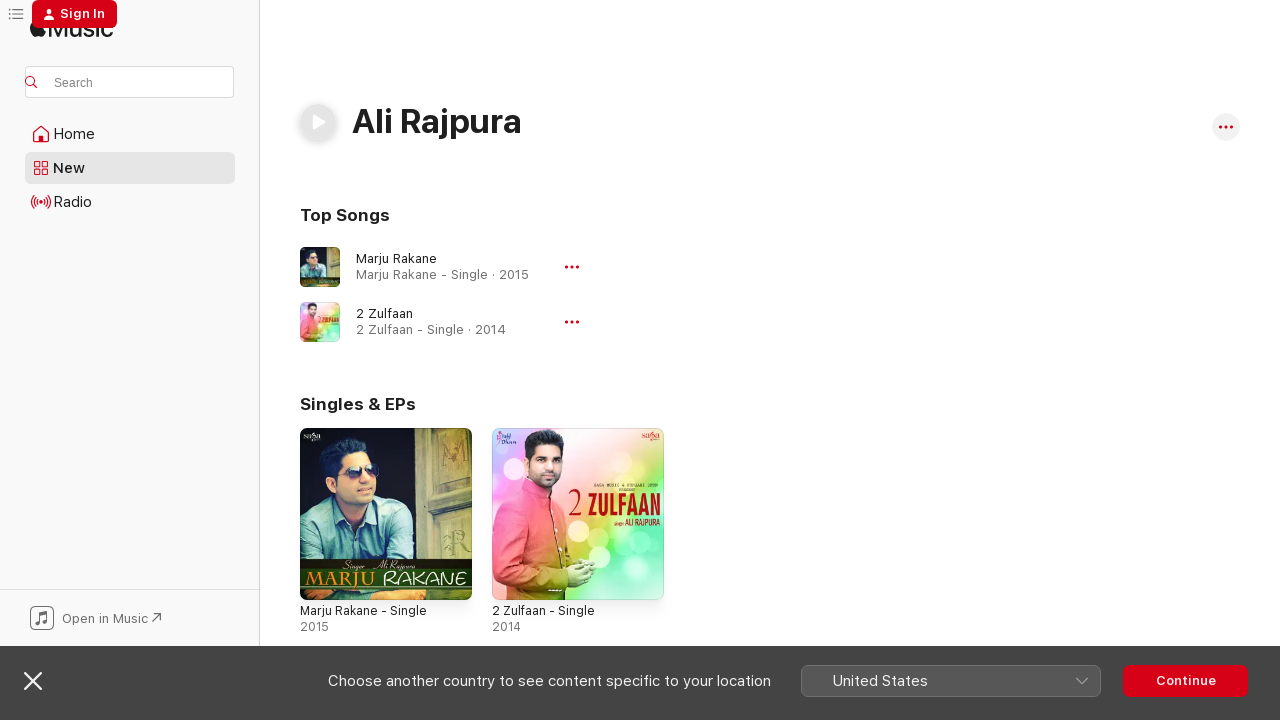

--- FILE ---
content_type: text/html
request_url: https://music.apple.com/in/artist/ali-rajpura/933845367
body_size: 17870
content:
<!DOCTYPE html>
<html dir="ltr" lang="en-GB">
    <head>
        <!-- prettier-ignore -->
        <meta charset="utf-8">
        <!-- prettier-ignore -->
        <meta http-equiv="X-UA-Compatible" content="IE=edge">
        <!-- prettier-ignore -->
        <meta
            name="viewport"
            content="width=device-width,initial-scale=1,interactive-widget=resizes-content"
        >
        <!-- prettier-ignore -->
        <meta name="applicable-device" content="pc,mobile">
        <!-- prettier-ignore -->
        <meta name="referrer" content="strict-origin">
        <!-- prettier-ignore -->
        <link
            rel="apple-touch-icon"
            sizes="180x180"
            href="/assets/favicon/favicon-180.png"
        >
        <!-- prettier-ignore -->
        <link
            rel="icon"
            type="image/png"
            sizes="32x32"
            href="/assets/favicon/favicon-32.png"
        >
        <!-- prettier-ignore -->
        <link
            rel="icon"
            type="image/png"
            sizes="16x16"
            href="/assets/favicon/favicon-16.png"
        >
        <!-- prettier-ignore -->
        <link
            rel="mask-icon"
            href="/assets/favicon/favicon.svg"
            color="#fa233b"
        >
        <!-- prettier-ignore -->
        <link rel="manifest" href="/manifest.json">

        <title>‎Ali Rajpura - Apple Music</title><!-- HEAD_svelte-1cypuwr_START --><link rel="preconnect" href="//www.apple.com/wss/fonts" crossorigin="anonymous"><link rel="stylesheet" href="//www.apple.com/wss/fonts?families=SF+Pro,v4%7CSF+Pro+Icons,v1&amp;display=swap" type="text/css" referrerpolicy="strict-origin-when-cross-origin"><!-- HEAD_svelte-1cypuwr_END --><!-- HEAD_svelte-eg3hvx_START -->    <meta name="description" content="Listen to music by Ali Rajpura on Apple Music. Find top songs and albums by Ali Rajpura, including Marju Rakane and 2 Zulfaan."> <meta name="keywords" content="listen, Ali Rajpura, music, songs, Indian Pop, apple music"> <link rel="canonical" href="https://music.apple.com/in/artist/ali-rajpura/933845367">     <meta name="al:ios:app_store_id" content="1108187390"> <meta name="al:ios:app_name" content="Apple Music"> <meta name="apple:content_id" content="933845367"> <meta name="apple:title" content="Ali Rajpura"> <meta name="apple:description" content="Listen to music by Ali Rajpura on Apple Music. Find top songs and albums by Ali Rajpura, including Marju Rakane and 2 Zulfaan.">   <meta property="og:title" content="Ali Rajpura on Apple Music"> <meta property="og:description" content="Listen to music by Ali Rajpura on Apple Music."> <meta property="og:site_name" content="Apple Music - Web Player"> <meta property="og:url" content="https://music.apple.com/in/artist/ali-rajpura/933845367"> <meta property="og:image" content="https://is1-ssl.mzstatic.com/image/thumb/Music1/v4/82/f4/a8/82f4a887-387e-065a-34bb-0cc848c7f78f/2_ZULFAAN.jpg/1200x630cw.png"> <meta property="og:image:secure_url" content="https://is1-ssl.mzstatic.com/image/thumb/Music1/v4/82/f4/a8/82f4a887-387e-065a-34bb-0cc848c7f78f/2_ZULFAAN.jpg/1200x630cw.png"> <meta property="og:image:alt" content="Ali Rajpura on Apple Music"> <meta property="og:image:width" content="1200"> <meta property="og:image:height" content="630"> <meta property="og:image:type" content="image/png"> <meta property="og:type" content="music.musician"> <meta property="og:locale" content="en_GB">        <meta name="twitter:title" content="Ali Rajpura on Apple Music"> <meta name="twitter:description" content="Listen to music by Ali Rajpura on Apple Music."> <meta name="twitter:site" content="@AppleMusic"> <meta name="twitter:image" content="https://is1-ssl.mzstatic.com/image/thumb/Music1/v4/82/f4/a8/82f4a887-387e-065a-34bb-0cc848c7f78f/2_ZULFAAN.jpg/1200x630cw.png"> <meta name="twitter:image:alt" content="Ali Rajpura on Apple Music"> <meta name="twitter:card" content="summary_large_image">       <!-- HTML_TAG_START -->
                <script id=schema:music-group type="application/ld+json">
                    {"@context":"http://schema.org","@type":"MusicGroup","name":"Ali Rajpura","description":"Listen to music by Ali Rajpura on Apple Music. Find top songs and albums by Ali Rajpura, including Marju Rakane and 2 Zulfaan.","image":"https://is1-ssl.mzstatic.com/image/thumb/Music1/v4/82/f4/a8/82f4a887-387e-065a-34bb-0cc848c7f78f/2_ZULFAAN.jpg/486x486bb.png","genre":["Indian Pop"],"tracks":[{"@type":"MusicRecording","name":"Marju Rakane","duration":"PT3M49S","url":"https://music.apple.com/in/song/marju-rakane/983967072","offers":{"@type":"Offer","category":"free","price":0},"audio":{"@type":"AudioObject","potentialAction":{"@type":"ListenAction","expectsAcceptanceOf":{"@type":"Offer","category":"free"},"target":{"@type":"EntryPoint","actionPlatform":"https://music.apple.com/in/song/marju-rakane/983967072"}},"name":"Marju Rakane","contentUrl":"https://audio-ssl.itunes.apple.com/itunes-assets/AudioPreview125/v4/e6/24/46/e624462e-e48f-0169-93a5-93f0da3f21a1/mzaf_12207385638131151742.plus.aac.ep.m4a","duration":"PT3M49S","uploadDate":"2015-04-08","thumbnailUrl":"https://is1-ssl.mzstatic.com/image/thumb/Music5/v4/ec/63/20/ec632024-798e-c242-4db3-4bc380ebdf04/Marju_rakane_RGB.jpg/1200x630cw.png"}},{"@type":"MusicRecording","name":"2 Zulfaan","duration":"PT3M44S","url":"https://music.apple.com/in/song/2-zulfaan/933845370","offers":{"@type":"Offer","category":"free","price":0},"audio":{"@type":"AudioObject","potentialAction":{"@type":"ListenAction","expectsAcceptanceOf":{"@type":"Offer","category":"free"},"target":{"@type":"EntryPoint","actionPlatform":"https://music.apple.com/in/song/2-zulfaan/933845370"}},"name":"2 Zulfaan","contentUrl":"https://audio-ssl.itunes.apple.com/itunes-assets/AudioPreview115/v4/aa/de/65/aade6512-178d-8203-e0e4-0d844daec6a3/mzaf_18135872239513229601.plus.aac.ep.m4a","duration":"PT3M44S","uploadDate":"2014-10-27","thumbnailUrl":"https://is1-ssl.mzstatic.com/image/thumb/Music1/v4/82/f4/a8/82f4a887-387e-065a-34bb-0cc848c7f78f/2_ZULFAAN.jpg/1200x630cw.png"}}],"albums":[],"url":"https://music.apple.com/in/artist/ali-rajpura/933845367","potentialAction":{"@type":"ListenAction","expectsAcceptanceOf":{"@type":"Offer","category":"free"},"target":{"@type":"EntryPoint","actionPlatform":"https://music.apple.com/in/artist/ali-rajpura/933845367"}}}
                </script>
                <!-- HTML_TAG_END -->    <!-- HEAD_svelte-eg3hvx_END -->
      <script type="module" crossorigin src="/assets/index~90a29058ba.js"></script>
      <link rel="stylesheet" href="/assets/index~fbf29d0525.css">
      <script type="module">import.meta.url;import("_").catch(()=>1);async function* g(){};window.__vite_is_modern_browser=true;</script>
      <script type="module">!function(){if(window.__vite_is_modern_browser)return;console.warn("vite: loading legacy chunks, syntax error above and the same error below should be ignored");var e=document.getElementById("vite-legacy-polyfill"),n=document.createElement("script");n.src=e.src,n.onload=function(){System.import(document.getElementById('vite-legacy-entry').getAttribute('data-src'))},document.body.appendChild(n)}();</script>
    </head>
    <body>
        
        <script
            async
            src="/includes/js-cdn/musickit/v3/amp/musickit.js"
        ></script>
        <script
            type="module"
            async
            src="/includes/js-cdn/musickit/v3/components/musickit-components/musickit-components.esm.js"
        ></script>
        <script
            nomodule
            async
            src="/includes/js-cdn/musickit/v3/components/musickit-components/musickit-components.js"
        ></script>
        <svg style="display: none" xmlns="http://www.w3.org/2000/svg">
            <symbol id="play-circle-fill" viewBox="0 0 60 60">
                <path
                    class="icon-circle-fill__circle"
                    fill="var(--iconCircleFillBG, transparent)"
                    d="M30 60c16.411 0 30-13.617 30-30C60 13.588 46.382 0 29.971 0 13.588 0 .001 13.588.001 30c0 16.383 13.617 30 30 30Z"
                />
                <path
                    fill="var(--iconFillArrow, var(--keyColor, black))"
                    d="M24.411 41.853c-1.41.853-3.028.177-3.028-1.294V19.47c0-1.44 1.735-2.058 3.028-1.294l17.265 10.235a1.89 1.89 0 0 1 0 3.265L24.411 41.853Z"
                />
            </symbol>
        </svg>
        <div class="body-container">
              <div class="app-container svelte-t3vj1e" data-testid="app-container">   <div class="header svelte-rjjbqs" data-testid="header"><nav data-testid="navigation" class="navigation svelte-13li0vp"><div class="navigation__header svelte-13li0vp"><div data-testid="logo" class="logo svelte-1o7dz8w"> <a aria-label="Apple Music" role="img" href="https://music.apple.com/in/home" class="svelte-1o7dz8w"><svg height="20" viewBox="0 0 83 20" width="83" xmlns="http://www.w3.org/2000/svg" class="logo" aria-hidden="true"><path d="M34.752 19.746V6.243h-.088l-5.433 13.503h-2.074L21.711 6.243h-.087v13.503h-2.548V1.399h3.235l5.833 14.621h.1l5.82-14.62h3.248v18.347h-2.56zm16.649 0h-2.586v-2.263h-.062c-.725 1.602-2.061 2.504-4.072 2.504-2.86 0-4.61-1.894-4.61-4.958V6.37h2.698v8.125c0 2.034.95 3.127 2.81 3.127 1.95 0 3.124-1.373 3.124-3.458V6.37H51.4v13.376zm7.394-13.618c3.06 0 5.046 1.73 5.134 4.196h-2.536c-.15-1.296-1.087-2.11-2.598-2.11-1.462 0-2.436.724-2.436 1.793 0 .839.6 1.41 2.023 1.741l2.136.496c2.686.636 3.71 1.704 3.71 3.636 0 2.442-2.236 4.12-5.333 4.12-3.285 0-5.26-1.64-5.509-4.183h2.673c.25 1.398 1.187 2.085 2.836 2.085 1.623 0 2.623-.687 2.623-1.78 0-.865-.487-1.373-1.924-1.704l-2.136-.508c-2.498-.585-3.735-1.806-3.735-3.75 0-2.391 2.049-4.032 5.072-4.032zM66.1 2.836c0-.878.7-1.577 1.561-1.577.862 0 1.55.7 1.55 1.577 0 .864-.688 1.576-1.55 1.576a1.573 1.573 0 0 1-1.56-1.576zm.212 3.534h2.698v13.376h-2.698zm14.089 4.603c-.275-1.424-1.324-2.556-3.085-2.556-2.086 0-3.46 1.767-3.46 4.64 0 2.938 1.386 4.642 3.485 4.642 1.66 0 2.748-.928 3.06-2.48H83C82.713 18.067 80.477 20 77.317 20c-3.76 0-6.208-2.62-6.208-6.942 0-4.247 2.448-6.93 6.183-6.93 3.385 0 5.446 2.213 5.683 4.845h-2.573zM10.824 3.189c-.698.834-1.805 1.496-2.913 1.398-.145-1.128.41-2.33 1.036-3.065C9.644.662 10.848.05 11.835 0c.121 1.178-.336 2.33-1.01 3.19zm.999 1.619c.624.049 2.425.244 3.578 1.98-.096.074-2.137 1.272-2.113 3.79.024 3.01 2.593 4.012 2.617 4.037-.024.074-.407 1.419-1.344 2.812-.817 1.224-1.657 2.422-3.002 2.447-1.297.024-1.73-.783-3.218-.783-1.489 0-1.97.758-3.194.807-1.297.048-2.28-1.297-3.097-2.52C.368 14.908-.904 10.408.825 7.375c.84-1.516 2.377-2.47 4.034-2.495 1.273-.023 2.45.857 3.218.857.769 0 2.137-1.027 3.746-.93z"></path></svg></a>   </div> <div class="search-input-wrapper svelte-nrtdem" data-testid="search-input"><div data-testid="amp-search-input" aria-controls="search-suggestions" aria-expanded="false" aria-haspopup="listbox" aria-owns="search-suggestions" class="search-input-container svelte-rg26q6" tabindex="-1" role=""><div class="flex-container svelte-rg26q6"><form id="search-input-form" class="svelte-rg26q6"><svg height="16" width="16" viewBox="0 0 16 16" class="search-svg" aria-hidden="true"><path d="M11.87 10.835c.018.015.035.03.051.047l3.864 3.863a.735.735 0 1 1-1.04 1.04l-3.863-3.864a.744.744 0 0 1-.047-.051 6.667 6.667 0 1 1 1.035-1.035zM6.667 12a5.333 5.333 0 1 0 0-10.667 5.333 5.333 0 0 0 0 10.667z"></path></svg> <input aria-autocomplete="list" aria-multiline="false" aria-controls="search-suggestions" placeholder="Search" spellcheck="false" autocomplete="off" autocorrect="off" autocapitalize="off" type="text" inputmode="search" class="search-input__text-field svelte-rg26q6" data-testid="search-input__text-field"></form> </div> <div data-testid="search-scope-bar"></div>   </div> </div></div> <div data-testid="navigation-content" class="navigation__content svelte-13li0vp" id="navigation" aria-hidden="false"><div class="navigation__scrollable-container svelte-13li0vp"><div data-testid="navigation-items-primary" class="navigation-items navigation-items--primary svelte-ng61m8"> <ul class="navigation-items__list svelte-ng61m8">  <li class="navigation-item navigation-item__home svelte-1a5yt87" aria-selected="false" data-testid="navigation-item"> <a href="https://music.apple.com/in/home" class="navigation-item__link svelte-1a5yt87" role="button" data-testid="home" aria-pressed="false"><div class="navigation-item__content svelte-zhx7t9"> <span class="navigation-item__icon svelte-zhx7t9"> <svg width="24" height="24" viewBox="0 0 24 24" xmlns="http://www.w3.org/2000/svg" aria-hidden="true"><path d="M5.93 20.16a1.94 1.94 0 0 1-1.43-.502c-.334-.335-.502-.794-.502-1.393v-7.142c0-.362.062-.688.177-.953.123-.264.326-.529.6-.75l6.145-5.157c.176-.141.344-.247.52-.318.176-.07.362-.105.564-.105.194 0 .388.035.565.105.176.07.352.177.52.318l6.146 5.158c.273.23.467.476.59.75.124.264.177.59.177.96v7.134c0 .59-.159 1.058-.503 1.393-.335.335-.811.503-1.428.503H5.929Zm12.14-1.172c.221 0 .406-.07.547-.212a.688.688 0 0 0 .22-.511v-7.142c0-.177-.026-.344-.087-.459a.97.97 0 0 0-.265-.353l-6.154-5.149a.756.756 0 0 0-.177-.115.37.37 0 0 0-.15-.035.37.37 0 0 0-.158.035l-.177.115-6.145 5.15a.982.982 0 0 0-.274.352 1.13 1.13 0 0 0-.088.468v7.133c0 .203.08.379.23.511a.744.744 0 0 0 .546.212h12.133Zm-8.323-4.7c0-.176.062-.326.177-.432a.6.6 0 0 1 .423-.159h3.315c.176 0 .326.053.432.16s.159.255.159.431v4.973H9.756v-4.973Z"></path></svg> </span> <span class="navigation-item__label svelte-zhx7t9"> Home </span> </div></a>  </li>  <li class="navigation-item navigation-item__new svelte-1a5yt87" aria-selected="false" data-testid="navigation-item"> <a href="https://music.apple.com/in/new" class="navigation-item__link svelte-1a5yt87" role="button" data-testid="new" aria-pressed="false"><div class="navigation-item__content svelte-zhx7t9"> <span class="navigation-item__icon svelte-zhx7t9"> <svg height="24" viewBox="0 0 24 24" width="24" aria-hidden="true"><path d="M9.92 11.354c.966 0 1.453-.487 1.453-1.49v-3.4c0-1.004-.487-1.483-1.453-1.483H6.452C5.487 4.981 5 5.46 5 6.464v3.4c0 1.003.487 1.49 1.452 1.49zm7.628 0c.965 0 1.452-.487 1.452-1.49v-3.4c0-1.004-.487-1.483-1.452-1.483h-3.46c-.974 0-1.46.479-1.46 1.483v3.4c0 1.003.486 1.49 1.46 1.49zm-7.65-1.073h-3.43c-.266 0-.396-.137-.396-.418v-3.4c0-.273.13-.41.396-.41h3.43c.265 0 .402.137.402.41v3.4c0 .281-.137.418-.403.418zm7.634 0h-3.43c-.273 0-.402-.137-.402-.418v-3.4c0-.273.129-.41.403-.41h3.43c.265 0 .395.137.395.41v3.4c0 .281-.13.418-.396.418zm-7.612 8.7c.966 0 1.453-.48 1.453-1.483v-3.407c0-.996-.487-1.483-1.453-1.483H6.452c-.965 0-1.452.487-1.452 1.483v3.407c0 1.004.487 1.483 1.452 1.483zm7.628 0c.965 0 1.452-.48 1.452-1.483v-3.407c0-.996-.487-1.483-1.452-1.483h-3.46c-.974 0-1.46.487-1.46 1.483v3.407c0 1.004.486 1.483 1.46 1.483zm-7.65-1.072h-3.43c-.266 0-.396-.137-.396-.41v-3.4c0-.282.13-.418.396-.418h3.43c.265 0 .402.136.402.418v3.4c0 .273-.137.41-.403.41zm7.634 0h-3.43c-.273 0-.402-.137-.402-.41v-3.4c0-.282.129-.418.403-.418h3.43c.265 0 .395.136.395.418v3.4c0 .273-.13.41-.396.41z" fill-opacity=".95"></path></svg> </span> <span class="navigation-item__label svelte-zhx7t9"> New </span> </div></a>  </li>  <li class="navigation-item navigation-item__radio svelte-1a5yt87" aria-selected="false" data-testid="navigation-item"> <a href="https://music.apple.com/in/radio" class="navigation-item__link svelte-1a5yt87" role="button" data-testid="radio" aria-pressed="false"><div class="navigation-item__content svelte-zhx7t9"> <span class="navigation-item__icon svelte-zhx7t9"> <svg width="24" height="24" viewBox="0 0 24 24" xmlns="http://www.w3.org/2000/svg" aria-hidden="true"><path d="M19.359 18.57C21.033 16.818 22 14.461 22 11.89s-.967-4.93-2.641-6.68c-.276-.292-.653-.26-.868-.023-.222.246-.176.591.085.868 1.466 1.535 2.272 3.593 2.272 5.835 0 2.241-.806 4.3-2.272 5.835-.261.268-.307.621-.085.86.215.245.592.276.868-.016zm-13.85.014c.222-.238.176-.59-.085-.86-1.474-1.535-2.272-3.593-2.272-5.834 0-2.242.798-4.3 2.272-5.835.261-.277.307-.622.085-.868-.215-.238-.592-.269-.868.023C2.967 6.96 2 9.318 2 11.89s.967 4.929 2.641 6.68c.276.29.653.26.868.014zm1.957-1.873c.223-.253.162-.583-.1-.867-.951-1.068-1.473-2.45-1.473-3.954 0-1.505.522-2.887 1.474-3.954.26-.284.322-.614.1-.876-.23-.26-.622-.26-.891.039-1.175 1.274-1.827 2.963-1.827 4.79 0 1.82.652 3.517 1.827 4.784.269.3.66.307.89.038zm9.958-.038c1.175-1.267 1.827-2.964 1.827-4.783 0-1.828-.652-3.517-1.827-4.791-.269-.3-.66-.3-.89-.039-.23.262-.162.592.092.876.96 1.067 1.481 2.449 1.481 3.954 0 1.504-.522 2.886-1.481 3.954-.254.284-.323.614-.092.867.23.269.621.261.89-.038zm-8.061-1.966c.23-.26.13-.568-.092-.883-.415-.522-.63-1.197-.63-1.934 0-.737.215-1.413.63-1.943.222-.307.322-.614.092-.875s-.653-.261-.906.054a4.385 4.385 0 0 0-.968 2.764 4.38 4.38 0 0 0 .968 2.756c.253.322.675.322.906.061zm6.18-.061a4.38 4.38 0 0 0 .968-2.756 4.385 4.385 0 0 0-.968-2.764c-.253-.315-.675-.315-.906-.054-.23.261-.138.568.092.875.415.53.63 1.206.63 1.943 0 .737-.215 1.412-.63 1.934-.23.315-.322.622-.092.883s.653.261.906-.061zm-3.547-.967c.96 0 1.789-.814 1.789-1.797s-.83-1.789-1.789-1.789c-.96 0-1.781.806-1.781 1.789 0 .983.821 1.797 1.781 1.797z"></path></svg> </span> <span class="navigation-item__label svelte-zhx7t9"> Radio </span> </div></a>  </li>  <li class="navigation-item navigation-item__search svelte-1a5yt87" aria-selected="false" data-testid="navigation-item"> <a href="https://music.apple.com/in/search" class="navigation-item__link svelte-1a5yt87" role="button" data-testid="search" aria-pressed="false"><div class="navigation-item__content svelte-zhx7t9"> <span class="navigation-item__icon svelte-zhx7t9"> <svg height="24" viewBox="0 0 24 24" width="24" aria-hidden="true"><path d="M17.979 18.553c.476 0 .813-.366.813-.835a.807.807 0 0 0-.235-.586l-3.45-3.457a5.61 5.61 0 0 0 1.158-3.413c0-3.098-2.535-5.633-5.633-5.633C7.542 4.63 5 7.156 5 10.262c0 3.098 2.534 5.632 5.632 5.632a5.614 5.614 0 0 0 3.274-1.055l3.472 3.472a.835.835 0 0 0 .6.242zm-7.347-3.875c-2.417 0-4.416-2-4.416-4.416 0-2.417 2-4.417 4.416-4.417 2.417 0 4.417 2 4.417 4.417s-2 4.416-4.417 4.416z" fill-opacity=".95"></path></svg> </span> <span class="navigation-item__label svelte-zhx7t9"> Search </span> </div></a>  </li></ul> </div>   </div> <div class="navigation__native-cta"><div slot="native-cta"><div data-testid="native-cta" class="native-cta svelte-1t4vswz  native-cta--authenticated"><button class="native-cta__button svelte-1t4vswz" data-testid="native-cta-button"><span class="native-cta__app-icon svelte-1t4vswz"><svg width="24" height="24" xmlns="http://www.w3.org/2000/svg" xml:space="preserve" style="fill-rule:evenodd;clip-rule:evenodd;stroke-linejoin:round;stroke-miterlimit:2" viewBox="0 0 24 24" slot="app-icon" aria-hidden="true"><path d="M22.567 1.496C21.448.393 19.956.045 17.293.045H6.566c-2.508 0-4.028.376-5.12 1.465C.344 2.601 0 4.09 0 6.611v10.727c0 2.695.33 4.18 1.432 5.257 1.106 1.103 2.595 1.45 5.275 1.45h10.586c2.663 0 4.169-.347 5.274-1.45C23.656 21.504 24 20.033 24 17.338V6.752c0-2.694-.344-4.179-1.433-5.256Zm.411 4.9v11.299c0 1.898-.338 3.286-1.188 4.137-.851.864-2.256 1.191-4.141 1.191H6.35c-1.884 0-3.303-.341-4.154-1.191-.85-.851-1.174-2.239-1.174-4.137V6.54c0-2.014.324-3.445 1.16-4.295.851-.864 2.312-1.177 4.313-1.177h11.154c1.885 0 3.29.341 4.141 1.191.864.85 1.188 2.239 1.188 4.137Z" style="fill-rule:nonzero"></path><path d="M7.413 19.255c.987 0 2.48-.728 2.48-2.672v-6.385c0-.35.063-.428.378-.494l5.298-1.095c.351-.067.534.025.534.333l.035 4.286c0 .337-.182.586-.53.652l-1.014.228c-1.361.3-2.007.923-2.007 1.937 0 1.017.79 1.748 1.926 1.748.986 0 2.444-.679 2.444-2.64V5.654c0-.636-.279-.821-1.016-.66L9.646 6.298c-.448.091-.674.329-.674.699l.035 7.697c0 .336-.148.546-.446.613l-1.067.21c-1.329.266-1.986.93-1.986 1.993 0 1.017.786 1.745 1.905 1.745Z" style="fill-rule:nonzero"></path></svg></span> <span class="native-cta__label svelte-1t4vswz">Open in Music</span> <span class="native-cta__arrow svelte-1t4vswz"><svg height="16" width="16" viewBox="0 0 16 16" class="native-cta-action" aria-hidden="true"><path d="M1.559 16 13.795 3.764v8.962H16V0H3.274v2.205h8.962L0 14.441 1.559 16z"></path></svg></span></button> </div>  </div></div></div> </nav> </div>  <div class="player-bar player-bar__floating-player svelte-1rr9v04" data-testid="player-bar" aria-label="Music controls" aria-hidden="false">   </div>   <div id="scrollable-page" class="scrollable-page svelte-mt0bfj" data-main-content data-testid="main-section" aria-hidden="false"><main data-testid="main" class="svelte-bzjlhs"><div class="content-container svelte-bzjlhs" data-testid="content-container"><div class="search-input-wrapper svelte-nrtdem" data-testid="search-input"><div data-testid="amp-search-input" aria-controls="search-suggestions" aria-expanded="false" aria-haspopup="listbox" aria-owns="search-suggestions" class="search-input-container svelte-rg26q6" tabindex="-1" role=""><div class="flex-container svelte-rg26q6"><form id="search-input-form" class="svelte-rg26q6"><svg height="16" width="16" viewBox="0 0 16 16" class="search-svg" aria-hidden="true"><path d="M11.87 10.835c.018.015.035.03.051.047l3.864 3.863a.735.735 0 1 1-1.04 1.04l-3.863-3.864a.744.744 0 0 1-.047-.051 6.667 6.667 0 1 1 1.035-1.035zM6.667 12a5.333 5.333 0 1 0 0-10.667 5.333 5.333 0 0 0 0 10.667z"></path></svg> <input value="" aria-autocomplete="list" aria-multiline="false" aria-controls="search-suggestions" placeholder="Search" spellcheck="false" autocomplete="off" autocorrect="off" autocapitalize="off" type="text" inputmode="search" class="search-input__text-field svelte-rg26q6" data-testid="search-input__text-field"></form> </div> <div data-testid="search-scope-bar"> </div>   </div> </div>      <div class="section svelte-wa5vzl" data-testid="section-container" aria-label="Featured"> <div class="section-content svelte-wa5vzl" data-testid="section-content"> <div data-testid="artist-detail-header" class="artist-header svelte-1xfsgte    artist-header--no-artwork" style=""> <div class="artist-header__name-container svelte-1xfsgte"> <h1 data-testid="artist-header-name" class="artist-header__name svelte-1xfsgte">Ali Rajpura</h1>  <span class="artist-header__play-button svelte-1xfsgte"><button aria-label="Play" class="play-button svelte-19j07e7 play-button--platter    is-stand-alone    is-filled" data-testid="play-button"><svg aria-hidden="true" class="icon play-svg" data-testid="play-icon" iconState="play"><use href="#play-circle-fill"></use></svg> </button></span>   <span class="artist-header__context-menu svelte-1xfsgte"><amp-contextual-menu-button config="[object Object]" class="svelte-dj0bcp"> <span aria-label="MORE" class="more-button svelte-dj0bcp more-button--platter  more-button--material" data-testid="more-button" slot="trigger-content"><svg width="28" height="28" viewBox="0 0 28 28" class="glyph" xmlns="http://www.w3.org/2000/svg"><circle fill="var(--iconCircleFill, transparent)" cx="14" cy="14" r="14"></circle><path fill="var(--iconEllipsisFill, white)" d="M10.105 14c0-.87-.687-1.55-1.564-1.55-.862 0-1.557.695-1.557 1.55 0 .848.695 1.55 1.557 1.55.855 0 1.564-.702 1.564-1.55zm5.437 0c0-.87-.68-1.55-1.542-1.55A1.55 1.55 0 0012.45 14c0 .848.695 1.55 1.55 1.55.848 0 1.542-.702 1.542-1.55zm5.474 0c0-.87-.687-1.55-1.557-1.55-.87 0-1.564.695-1.564 1.55 0 .848.694 1.55 1.564 1.55.848 0 1.557-.702 1.557-1.55z"></path></svg></span> </amp-contextual-menu-button></span></div> </div></div>   </div><div class="section svelte-wa5vzl" data-testid="section-container"> <div class="section-content svelte-wa5vzl" data-testid="section-content"> <div class="spacer-wrapper svelte-14fis98"></div></div>   </div><div class="section svelte-wa5vzl" data-testid="section-container" aria-label="Top Songs"> <div class="section-content svelte-wa5vzl" data-testid="section-content"><div class="header svelte-fr9z27">  <div class="header-title-wrapper svelte-fr9z27">    <h2 class="title svelte-fr9z27" data-testid="header-title"><span class="dir-wrapper" dir="auto">Top Songs</span></h2> </div>   </div>   <div class="svelte-1dd7dqt shelf"><section data-testid="shelf-component" class="shelf-grid shelf-grid--onhover svelte-12rmzef" style="
            --grid-max-content-xsmall: 270px; --grid-column-gap-xsmall: 10px; --grid-row-gap-xsmall: 0px; --grid-small: 2; --grid-column-gap-small: 20px; --grid-row-gap-small: 0px; --grid-medium: 3; --grid-column-gap-medium: 20px; --grid-row-gap-medium: 0px; --grid-large: 4; --grid-column-gap-large: 20px; --grid-row-gap-large: 0px; --grid-xlarge: 4; --grid-column-gap-xlarge: 20px; --grid-row-gap-xlarge: 0px;
            --grid-type: TrackLockupsShelf;
            --grid-rows: 3;
            --standard-lockup-shadow-offset: 15px;
            
        "> <div class="shelf-grid__body svelte-12rmzef" data-testid="shelf-body">   <button disabled aria-label="Previous Page" type="button" class="shelf-grid-nav__arrow shelf-grid-nav__arrow--left svelte-1xmivhv" data-testid="shelf-button-left" style="--offset: 0px;"><svg viewBox="0 0 9 31" xmlns="http://www.w3.org/2000/svg"><path d="M5.275 29.46a1.61 1.61 0 0 0 1.456 1.077c1.018 0 1.772-.737 1.772-1.737 0-.526-.277-1.186-.449-1.62l-4.68-11.912L8.05 3.363c.172-.442.45-1.116.45-1.625A1.702 1.702 0 0 0 6.728.002a1.603 1.603 0 0 0-1.456 1.09L.675 12.774c-.301.775-.677 1.744-.677 2.495 0 .754.376 1.705.677 2.498L5.272 29.46Z"></path></svg></button> <ul slot="shelf-content" class="shelf-grid__list shelf-grid__list--grid-type-TrackLockupsShelf shelf-grid__list--grid-rows-3 svelte-12rmzef" role="list" tabindex="-1" data-testid="shelf-item-list">   <li class="shelf-grid__list-item svelte-12rmzef" data-test-id="shelf-grid-list-item-0" data-index="0" aria-hidden="true"><div class="svelte-12rmzef"><div class="track-lockup svelte-qokdbs    is-link" data-testid="track-lockup" role="listitem" aria-label="Marju Rakane, By Ali Rajpura"><div class="track-lockup__artwork-wrapper svelte-qokdbs" data-testid="track-lockup-artwork"><div data-testid="artwork-component" class="artwork-component artwork-component--aspect-ratio artwork-component--orientation-square svelte-g1i36u        artwork-component--has-borders" style="
            --artwork-bg-color: #10131c;
            --aspect-ratio: 1;
            --placeholder-bg-color: #10131c;
       ">   <picture class="svelte-g1i36u"><source sizes="48px" srcset="https://is1-ssl.mzstatic.com/image/thumb/Music5/v4/ec/63/20/ec632024-798e-c242-4db3-4bc380ebdf04/Marju_rakane_RGB.jpg/48x48bb.webp 48w,https://is1-ssl.mzstatic.com/image/thumb/Music5/v4/ec/63/20/ec632024-798e-c242-4db3-4bc380ebdf04/Marju_rakane_RGB.jpg/96x96bb.webp 96w" type="image/webp"> <source sizes="48px" srcset="https://is1-ssl.mzstatic.com/image/thumb/Music5/v4/ec/63/20/ec632024-798e-c242-4db3-4bc380ebdf04/Marju_rakane_RGB.jpg/48x48bb-60.jpg 48w,https://is1-ssl.mzstatic.com/image/thumb/Music5/v4/ec/63/20/ec632024-798e-c242-4db3-4bc380ebdf04/Marju_rakane_RGB.jpg/96x96bb-60.jpg 96w" type="image/jpeg"> <img alt="" class="artwork-component__contents artwork-component__image svelte-g1i36u" loading="lazy" src="/assets/artwork/1x1.gif" role="presentation" decoding="async" width="48" height="48" fetchpriority="auto" style="opacity: 1;"></picture> </div> <div class="track-lockup__play-button-wrapper svelte-qokdbs">  <div class="interactive-play-button svelte-a72zjx"><button aria-label="Play" class="play-button svelte-19j07e7   play-button--standard" data-testid="play-button"><svg width="16" height="16" viewBox="0 0 16 16" xmlns="http://www.w3.org/2000/svg" class="icon play-svg" data-testid="play-icon" aria-hidden="true" iconState="play"><path fill="var(--nonPlatterIconFill, var(--keyColor, black))" d="m4.4 15.14 10.386-6.096c.842-.459.794-1.64 0-2.097L4.401.85c-.87-.53-2-.12-2 .82v12.625c0 .966 1.06 1.4 2 .844z"></path></svg> </button> </div></div></div>  <ul class="track-lockup__content svelte-qokdbs"> <li class="track-lockup__title svelte-qokdbs" data-testid="track-lockup-title"><div class="track-lockup__clamp-wrapper svelte-qokdbs"> <a data-testid="click-action" class="click-action svelte-c0t0j2" href="#" aria-label="Marju Rakane, By Ali Rajpura">Marju Rakane</a></div>   </li> <li class="track-lockup__subtitle svelte-qokdbs"><div class="track-lockup__clamp-wrapper svelte-qokdbs"> <span data-testid="track-lockup-subtitle"> <span>Marju Rakane - Single · 2015</span></span></div></li> </ul> <div class="track-lockup__context-menu svelte-qokdbs"> <div class="cloud-buttons svelte-u0auos" data-testid="cloud-buttons">  <amp-contextual-menu-button config="[object Object]" class="svelte-dj0bcp"> <span aria-label="MORE" class="more-button svelte-dj0bcp  more-button--non-platter" data-testid="more-button" slot="trigger-content"><svg width="28" height="28" viewBox="0 0 28 28" class="glyph" xmlns="http://www.w3.org/2000/svg"><circle fill="var(--iconCircleFill, transparent)" cx="14" cy="14" r="14"></circle><path fill="var(--iconEllipsisFill, white)" d="M10.105 14c0-.87-.687-1.55-1.564-1.55-.862 0-1.557.695-1.557 1.55 0 .848.695 1.55 1.557 1.55.855 0 1.564-.702 1.564-1.55zm5.437 0c0-.87-.68-1.55-1.542-1.55A1.55 1.55 0 0012.45 14c0 .848.695 1.55 1.55 1.55.848 0 1.542-.702 1.542-1.55zm5.474 0c0-.87-.687-1.55-1.557-1.55-.87 0-1.564.695-1.564 1.55 0 .848.694 1.55 1.564 1.55.848 0 1.557-.702 1.557-1.55z"></path></svg></span> </amp-contextual-menu-button></div> </div> </div> </div></li>   <li class="shelf-grid__list-item svelte-12rmzef" data-test-id="shelf-grid-list-item-1" data-index="1" aria-hidden="true"><div class="svelte-12rmzef"><div class="track-lockup svelte-qokdbs    is-link" data-testid="track-lockup" role="listitem" aria-label="2 Zulfaan, By Ali Rajpura"><div class="track-lockup__artwork-wrapper svelte-qokdbs" data-testid="track-lockup-artwork"><div data-testid="artwork-component" class="artwork-component artwork-component--aspect-ratio artwork-component--orientation-square svelte-g1i36u        artwork-component--has-borders" style="
            --artwork-bg-color: #fd84c2;
            --aspect-ratio: 1;
            --placeholder-bg-color: #fd84c2;
       ">   <picture class="svelte-g1i36u"><source sizes="48px" srcset="https://is1-ssl.mzstatic.com/image/thumb/Music1/v4/82/f4/a8/82f4a887-387e-065a-34bb-0cc848c7f78f/2_ZULFAAN.jpg/48x48bb.webp 48w,https://is1-ssl.mzstatic.com/image/thumb/Music1/v4/82/f4/a8/82f4a887-387e-065a-34bb-0cc848c7f78f/2_ZULFAAN.jpg/96x96bb.webp 96w" type="image/webp"> <source sizes="48px" srcset="https://is1-ssl.mzstatic.com/image/thumb/Music1/v4/82/f4/a8/82f4a887-387e-065a-34bb-0cc848c7f78f/2_ZULFAAN.jpg/48x48bb-60.jpg 48w,https://is1-ssl.mzstatic.com/image/thumb/Music1/v4/82/f4/a8/82f4a887-387e-065a-34bb-0cc848c7f78f/2_ZULFAAN.jpg/96x96bb-60.jpg 96w" type="image/jpeg"> <img alt="" class="artwork-component__contents artwork-component__image svelte-g1i36u" loading="lazy" src="/assets/artwork/1x1.gif" role="presentation" decoding="async" width="48" height="48" fetchpriority="auto" style="opacity: 1;"></picture> </div> <div class="track-lockup__play-button-wrapper svelte-qokdbs">  <div class="interactive-play-button svelte-a72zjx"><button aria-label="Play" class="play-button svelte-19j07e7   play-button--standard" data-testid="play-button"><svg width="16" height="16" viewBox="0 0 16 16" xmlns="http://www.w3.org/2000/svg" class="icon play-svg" data-testid="play-icon" aria-hidden="true" iconState="play"><path fill="var(--nonPlatterIconFill, var(--keyColor, black))" d="m4.4 15.14 10.386-6.096c.842-.459.794-1.64 0-2.097L4.401.85c-.87-.53-2-.12-2 .82v12.625c0 .966 1.06 1.4 2 .844z"></path></svg> </button> </div></div></div>  <ul class="track-lockup__content svelte-qokdbs"> <li class="track-lockup__title svelte-qokdbs" data-testid="track-lockup-title"><div class="track-lockup__clamp-wrapper svelte-qokdbs"> <a data-testid="click-action" class="click-action svelte-c0t0j2" href="#" aria-label="2 Zulfaan, By Ali Rajpura">2 Zulfaan</a></div>   </li> <li class="track-lockup__subtitle svelte-qokdbs"><div class="track-lockup__clamp-wrapper svelte-qokdbs"> <span data-testid="track-lockup-subtitle"> <span>2 Zulfaan - Single · 2014</span></span></div></li> </ul> <div class="track-lockup__context-menu svelte-qokdbs"> <div class="cloud-buttons svelte-u0auos" data-testid="cloud-buttons">  <amp-contextual-menu-button config="[object Object]" class="svelte-dj0bcp"> <span aria-label="MORE" class="more-button svelte-dj0bcp  more-button--non-platter" data-testid="more-button" slot="trigger-content"><svg width="28" height="28" viewBox="0 0 28 28" class="glyph" xmlns="http://www.w3.org/2000/svg"><circle fill="var(--iconCircleFill, transparent)" cx="14" cy="14" r="14"></circle><path fill="var(--iconEllipsisFill, white)" d="M10.105 14c0-.87-.687-1.55-1.564-1.55-.862 0-1.557.695-1.557 1.55 0 .848.695 1.55 1.557 1.55.855 0 1.564-.702 1.564-1.55zm5.437 0c0-.87-.68-1.55-1.542-1.55A1.55 1.55 0 0012.45 14c0 .848.695 1.55 1.55 1.55.848 0 1.542-.702 1.542-1.55zm5.474 0c0-.87-.687-1.55-1.557-1.55-.87 0-1.564.695-1.564 1.55 0 .848.694 1.55 1.564 1.55.848 0 1.557-.702 1.557-1.55z"></path></svg></span> </amp-contextual-menu-button></div> </div> </div> </div></li> </ul> <button aria-label="Next Page" type="button" class="shelf-grid-nav__arrow shelf-grid-nav__arrow--right svelte-1xmivhv" data-testid="shelf-button-right" style="--offset: 0px;"><svg viewBox="0 0 9 31" xmlns="http://www.w3.org/2000/svg"><path d="M5.275 29.46a1.61 1.61 0 0 0 1.456 1.077c1.018 0 1.772-.737 1.772-1.737 0-.526-.277-1.186-.449-1.62l-4.68-11.912L8.05 3.363c.172-.442.45-1.116.45-1.625A1.702 1.702 0 0 0 6.728.002a1.603 1.603 0 0 0-1.456 1.09L.675 12.774c-.301.775-.677 1.744-.677 2.495 0 .754.376 1.705.677 2.498L5.272 29.46Z"></path></svg></button></div> </section> </div></div>   </div><div class="section svelte-wa5vzl" data-testid="section-container" aria-label="Singles &amp; EPs"> <div class="section-content svelte-wa5vzl" data-testid="section-content"><div class="header svelte-fr9z27">  <div class="header-title-wrapper svelte-fr9z27">    <h2 class="title svelte-fr9z27" data-testid="header-title"><span class="dir-wrapper" dir="auto">Singles &amp; EPs</span></h2> </div>   </div>   <div class="svelte-1dd7dqt shelf"><section data-testid="shelf-component" class="shelf-grid shelf-grid--onhover svelte-12rmzef" style="
            --grid-max-content-xsmall: 144px; --grid-column-gap-xsmall: 10px; --grid-row-gap-xsmall: 24px; --grid-small: 4; --grid-column-gap-small: 20px; --grid-row-gap-small: 24px; --grid-medium: 5; --grid-column-gap-medium: 20px; --grid-row-gap-medium: 24px; --grid-large: 6; --grid-column-gap-large: 20px; --grid-row-gap-large: 24px; --grid-xlarge: 6; --grid-column-gap-xlarge: 20px; --grid-row-gap-xlarge: 24px;
            --grid-type: G;
            --grid-rows: 1;
            --standard-lockup-shadow-offset: 15px;
            
        "> <div class="shelf-grid__body svelte-12rmzef" data-testid="shelf-body">   <button disabled aria-label="Previous Page" type="button" class="shelf-grid-nav__arrow shelf-grid-nav__arrow--left svelte-1xmivhv" data-testid="shelf-button-left" style="--offset: 
                        calc(25px * -1);
                    ;"><svg viewBox="0 0 9 31" xmlns="http://www.w3.org/2000/svg"><path d="M5.275 29.46a1.61 1.61 0 0 0 1.456 1.077c1.018 0 1.772-.737 1.772-1.737 0-.526-.277-1.186-.449-1.62l-4.68-11.912L8.05 3.363c.172-.442.45-1.116.45-1.625A1.702 1.702 0 0 0 6.728.002a1.603 1.603 0 0 0-1.456 1.09L.675 12.774c-.301.775-.677 1.744-.677 2.495 0 .754.376 1.705.677 2.498L5.272 29.46Z"></path></svg></button> <ul slot="shelf-content" class="shelf-grid__list shelf-grid__list--grid-type-G shelf-grid__list--grid-rows-1 svelte-12rmzef" role="list" tabindex="-1" data-testid="shelf-item-list">   <li class="shelf-grid__list-item svelte-12rmzef" data-test-id="shelf-grid-list-item-0" data-index="0" aria-hidden="true"><div class="svelte-12rmzef"><div class="square-lockup-wrapper" data-testid="square-lockup-wrapper">  <div class="product-lockup svelte-1f6kfjm" aria-label="Marju Rakane - Single, 2015" data-testid="product-lockup"><div class="product-lockup__artwork svelte-1f6kfjm has-controls" aria-hidden="false"> <div data-testid="artwork-component" class="artwork-component artwork-component--aspect-ratio artwork-component--orientation-square svelte-g1i36u    artwork-component--fullwidth    artwork-component--has-borders" style="
            --artwork-bg-color: #10131c;
            --aspect-ratio: 1;
            --placeholder-bg-color: #10131c;
       ">   <picture class="svelte-g1i36u"><source sizes=" (max-width:1319px) 296px,(min-width:1320px) and (max-width:1679px) 316px,316px" srcset="https://is1-ssl.mzstatic.com/image/thumb/Music5/v4/ec/63/20/ec632024-798e-c242-4db3-4bc380ebdf04/Marju_rakane_RGB.jpg/296x296bf.webp 296w,https://is1-ssl.mzstatic.com/image/thumb/Music5/v4/ec/63/20/ec632024-798e-c242-4db3-4bc380ebdf04/Marju_rakane_RGB.jpg/316x316bf.webp 316w,https://is1-ssl.mzstatic.com/image/thumb/Music5/v4/ec/63/20/ec632024-798e-c242-4db3-4bc380ebdf04/Marju_rakane_RGB.jpg/592x592bf.webp 592w,https://is1-ssl.mzstatic.com/image/thumb/Music5/v4/ec/63/20/ec632024-798e-c242-4db3-4bc380ebdf04/Marju_rakane_RGB.jpg/632x632bf.webp 632w" type="image/webp"> <source sizes=" (max-width:1319px) 296px,(min-width:1320px) and (max-width:1679px) 316px,316px" srcset="https://is1-ssl.mzstatic.com/image/thumb/Music5/v4/ec/63/20/ec632024-798e-c242-4db3-4bc380ebdf04/Marju_rakane_RGB.jpg/296x296bf-60.jpg 296w,https://is1-ssl.mzstatic.com/image/thumb/Music5/v4/ec/63/20/ec632024-798e-c242-4db3-4bc380ebdf04/Marju_rakane_RGB.jpg/316x316bf-60.jpg 316w,https://is1-ssl.mzstatic.com/image/thumb/Music5/v4/ec/63/20/ec632024-798e-c242-4db3-4bc380ebdf04/Marju_rakane_RGB.jpg/592x592bf-60.jpg 592w,https://is1-ssl.mzstatic.com/image/thumb/Music5/v4/ec/63/20/ec632024-798e-c242-4db3-4bc380ebdf04/Marju_rakane_RGB.jpg/632x632bf-60.jpg 632w" type="image/jpeg"> <img alt="Marju Rakane - Single" class="artwork-component__contents artwork-component__image svelte-g1i36u" loading="lazy" src="/assets/artwork/1x1.gif" role="presentation" decoding="async" width="316" height="316" fetchpriority="auto" style="opacity: 1;"></picture> </div> <div class="square-lockup__social svelte-152pqr7" slot="artwork-metadata-overlay"></div> <div data-testid="lockup-control" class="product-lockup__controls svelte-1f6kfjm"><a class="product-lockup__link svelte-1f6kfjm" data-testid="product-lockup-link" aria-label="Marju Rakane - Single, 2015" href="https://music.apple.com/in/album/marju-rakane-single/983967069">Marju Rakane - Single</a> <div data-testid="play-button" class="product-lockup__play-button svelte-1f6kfjm"><button aria-label="Play Marju Rakane - Single" class="play-button svelte-19j07e7 play-button--platter" data-testid="play-button"><svg aria-hidden="true" class="icon play-svg" data-testid="play-icon" iconState="play"><use href="#play-circle-fill"></use></svg> </button> </div> <div data-testid="context-button" class="product-lockup__context-button svelte-1f6kfjm"><div slot="context-button"><amp-contextual-menu-button config="[object Object]" class="svelte-dj0bcp"> <span aria-label="MORE" class="more-button svelte-dj0bcp more-button--platter  more-button--material" data-testid="more-button" slot="trigger-content"><svg width="28" height="28" viewBox="0 0 28 28" class="glyph" xmlns="http://www.w3.org/2000/svg"><circle fill="var(--iconCircleFill, transparent)" cx="14" cy="14" r="14"></circle><path fill="var(--iconEllipsisFill, white)" d="M10.105 14c0-.87-.687-1.55-1.564-1.55-.862 0-1.557.695-1.557 1.55 0 .848.695 1.55 1.557 1.55.855 0 1.564-.702 1.564-1.55zm5.437 0c0-.87-.68-1.55-1.542-1.55A1.55 1.55 0 0012.45 14c0 .848.695 1.55 1.55 1.55.848 0 1.542-.702 1.542-1.55zm5.474 0c0-.87-.687-1.55-1.557-1.55-.87 0-1.564.695-1.564 1.55 0 .848.694 1.55 1.564 1.55.848 0 1.557-.702 1.557-1.55z"></path></svg></span> </amp-contextual-menu-button></div></div></div></div> <div class="product-lockup__content svelte-1f6kfjm"> <div class="product-lockup__content-details svelte-1f6kfjm product-lockup__content-details--no-subtitle-link" dir="auto"><div class="product-lockup__title-link svelte-1f6kfjm product-lockup__title-link--multiline"> <div class="multiline-clamp svelte-1a7gcr6 multiline-clamp--overflow   multiline-clamp--with-badge" style="--mc-lineClamp: var(--defaultClampOverride, 2);" role="text"> <span class="multiline-clamp__text svelte-1a7gcr6"><a href="https://music.apple.com/in/album/marju-rakane-single/983967069" data-testid="product-lockup-title" class="product-lockup__title svelte-1f6kfjm">Marju Rakane - Single</a></span><span class="multiline-clamp__badge svelte-1a7gcr6">  </span> </div> </div>  <p data-testid="product-lockup-subtitles" class="product-lockup__subtitle-links svelte-1f6kfjm  product-lockup__subtitle-links--singlet"> <div class="multiline-clamp svelte-1a7gcr6 multiline-clamp--overflow" style="--mc-lineClamp: var(--defaultClampOverride, 1);" role="text"> <span class="multiline-clamp__text svelte-1a7gcr6"> <span data-testid="product-lockup-subtitle" class="product-lockup__subtitle svelte-1f6kfjm">2015</span></span> </div></p></div></div> </div> </div> </div></li>   <li class="shelf-grid__list-item svelte-12rmzef" data-test-id="shelf-grid-list-item-1" data-index="1" aria-hidden="true"><div class="svelte-12rmzef"><div class="square-lockup-wrapper" data-testid="square-lockup-wrapper">  <div class="product-lockup svelte-1f6kfjm" aria-label="2 Zulfaan - Single, 2014" data-testid="product-lockup"><div class="product-lockup__artwork svelte-1f6kfjm has-controls" aria-hidden="false"> <div data-testid="artwork-component" class="artwork-component artwork-component--aspect-ratio artwork-component--orientation-square svelte-g1i36u    artwork-component--fullwidth    artwork-component--has-borders" style="
            --artwork-bg-color: #fd84c2;
            --aspect-ratio: 1;
            --placeholder-bg-color: #fd84c2;
       ">   <picture class="svelte-g1i36u"><source sizes=" (max-width:1319px) 296px,(min-width:1320px) and (max-width:1679px) 316px,316px" srcset="https://is1-ssl.mzstatic.com/image/thumb/Music1/v4/82/f4/a8/82f4a887-387e-065a-34bb-0cc848c7f78f/2_ZULFAAN.jpg/296x296bf.webp 296w,https://is1-ssl.mzstatic.com/image/thumb/Music1/v4/82/f4/a8/82f4a887-387e-065a-34bb-0cc848c7f78f/2_ZULFAAN.jpg/316x316bf.webp 316w,https://is1-ssl.mzstatic.com/image/thumb/Music1/v4/82/f4/a8/82f4a887-387e-065a-34bb-0cc848c7f78f/2_ZULFAAN.jpg/592x592bf.webp 592w,https://is1-ssl.mzstatic.com/image/thumb/Music1/v4/82/f4/a8/82f4a887-387e-065a-34bb-0cc848c7f78f/2_ZULFAAN.jpg/632x632bf.webp 632w" type="image/webp"> <source sizes=" (max-width:1319px) 296px,(min-width:1320px) and (max-width:1679px) 316px,316px" srcset="https://is1-ssl.mzstatic.com/image/thumb/Music1/v4/82/f4/a8/82f4a887-387e-065a-34bb-0cc848c7f78f/2_ZULFAAN.jpg/296x296bf-60.jpg 296w,https://is1-ssl.mzstatic.com/image/thumb/Music1/v4/82/f4/a8/82f4a887-387e-065a-34bb-0cc848c7f78f/2_ZULFAAN.jpg/316x316bf-60.jpg 316w,https://is1-ssl.mzstatic.com/image/thumb/Music1/v4/82/f4/a8/82f4a887-387e-065a-34bb-0cc848c7f78f/2_ZULFAAN.jpg/592x592bf-60.jpg 592w,https://is1-ssl.mzstatic.com/image/thumb/Music1/v4/82/f4/a8/82f4a887-387e-065a-34bb-0cc848c7f78f/2_ZULFAAN.jpg/632x632bf-60.jpg 632w" type="image/jpeg"> <img alt="2 Zulfaan - Single" class="artwork-component__contents artwork-component__image svelte-g1i36u" loading="lazy" src="/assets/artwork/1x1.gif" role="presentation" decoding="async" width="316" height="316" fetchpriority="auto" style="opacity: 1;"></picture> </div> <div class="square-lockup__social svelte-152pqr7" slot="artwork-metadata-overlay"></div> <div data-testid="lockup-control" class="product-lockup__controls svelte-1f6kfjm"><a class="product-lockup__link svelte-1f6kfjm" data-testid="product-lockup-link" aria-label="2 Zulfaan - Single, 2014" href="https://music.apple.com/in/album/2-zulfaan-single/933845359">2 Zulfaan - Single</a> <div data-testid="play-button" class="product-lockup__play-button svelte-1f6kfjm"><button aria-label="Play 2 Zulfaan - Single" class="play-button svelte-19j07e7 play-button--platter" data-testid="play-button"><svg aria-hidden="true" class="icon play-svg" data-testid="play-icon" iconState="play"><use href="#play-circle-fill"></use></svg> </button> </div> <div data-testid="context-button" class="product-lockup__context-button svelte-1f6kfjm"><div slot="context-button"><amp-contextual-menu-button config="[object Object]" class="svelte-dj0bcp"> <span aria-label="MORE" class="more-button svelte-dj0bcp more-button--platter  more-button--material" data-testid="more-button" slot="trigger-content"><svg width="28" height="28" viewBox="0 0 28 28" class="glyph" xmlns="http://www.w3.org/2000/svg"><circle fill="var(--iconCircleFill, transparent)" cx="14" cy="14" r="14"></circle><path fill="var(--iconEllipsisFill, white)" d="M10.105 14c0-.87-.687-1.55-1.564-1.55-.862 0-1.557.695-1.557 1.55 0 .848.695 1.55 1.557 1.55.855 0 1.564-.702 1.564-1.55zm5.437 0c0-.87-.68-1.55-1.542-1.55A1.55 1.55 0 0012.45 14c0 .848.695 1.55 1.55 1.55.848 0 1.542-.702 1.542-1.55zm5.474 0c0-.87-.687-1.55-1.557-1.55-.87 0-1.564.695-1.564 1.55 0 .848.694 1.55 1.564 1.55.848 0 1.557-.702 1.557-1.55z"></path></svg></span> </amp-contextual-menu-button></div></div></div></div> <div class="product-lockup__content svelte-1f6kfjm"> <div class="product-lockup__content-details svelte-1f6kfjm product-lockup__content-details--no-subtitle-link" dir="auto"><div class="product-lockup__title-link svelte-1f6kfjm product-lockup__title-link--multiline"> <div class="multiline-clamp svelte-1a7gcr6 multiline-clamp--overflow   multiline-clamp--with-badge" style="--mc-lineClamp: var(--defaultClampOverride, 2);" role="text"> <span class="multiline-clamp__text svelte-1a7gcr6"><a href="https://music.apple.com/in/album/2-zulfaan-single/933845359" data-testid="product-lockup-title" class="product-lockup__title svelte-1f6kfjm">2 Zulfaan - Single</a></span><span class="multiline-clamp__badge svelte-1a7gcr6">  </span> </div> </div>  <p data-testid="product-lockup-subtitles" class="product-lockup__subtitle-links svelte-1f6kfjm  product-lockup__subtitle-links--singlet"> <div class="multiline-clamp svelte-1a7gcr6 multiline-clamp--overflow" style="--mc-lineClamp: var(--defaultClampOverride, 1);" role="text"> <span class="multiline-clamp__text svelte-1a7gcr6"> <span data-testid="product-lockup-subtitle" class="product-lockup__subtitle svelte-1f6kfjm">2014</span></span> </div></p></div></div> </div> </div> </div></li> </ul> <button aria-label="Next Page" type="button" class="shelf-grid-nav__arrow shelf-grid-nav__arrow--right svelte-1xmivhv" data-testid="shelf-button-right" style="--offset: 
                        calc(25px * -1);
                    ;"><svg viewBox="0 0 9 31" xmlns="http://www.w3.org/2000/svg"><path d="M5.275 29.46a1.61 1.61 0 0 0 1.456 1.077c1.018 0 1.772-.737 1.772-1.737 0-.526-.277-1.186-.449-1.62l-4.68-11.912L8.05 3.363c.172-.442.45-1.116.45-1.625A1.702 1.702 0 0 0 6.728.002a1.603 1.603 0 0 0-1.456 1.09L.675 12.774c-.301.775-.677 1.744-.677 2.495 0 .754.376 1.705.677 2.498L5.272 29.46Z"></path></svg></button></div> </section> </div></div>   </div><div class="section svelte-wa5vzl      section--alternate" data-testid="section-container"> <div class="section-content svelte-wa5vzl" data-testid="section-content"> <div class="spacer-wrapper svelte-14fis98"></div></div>   </div><div class="section svelte-wa5vzl      section--alternate" data-testid="section-container" aria-label="Similar Artists"> <div class="section-content svelte-wa5vzl" data-testid="section-content"><div class="header svelte-fr9z27">  <div class="header-title-wrapper svelte-fr9z27">    <h2 class="title svelte-fr9z27 title-link" data-testid="header-title"><button type="button" class="title__button svelte-fr9z27" role="link" tabindex="0"><span class="dir-wrapper" dir="auto">Similar Artists</span> <svg class="chevron" xmlns="http://www.w3.org/2000/svg" viewBox="0 0 64 64" aria-hidden="true"><path d="M19.817 61.863c1.48 0 2.672-.515 3.702-1.546l24.243-23.63c1.352-1.385 1.996-2.737 2.028-4.443 0-1.674-.644-3.09-2.028-4.443L23.519 4.138c-1.03-.998-2.253-1.513-3.702-1.513-2.994 0-5.409 2.382-5.409 5.344 0 1.481.612 2.833 1.739 3.96l20.99 20.347-20.99 20.283c-1.127 1.126-1.739 2.478-1.739 3.96 0 2.93 2.415 5.344 5.409 5.344Z"></path></svg></button></h2> </div>   </div>   <div class="svelte-1dd7dqt shelf"><section data-testid="shelf-component" class="shelf-grid shelf-grid--onhover svelte-12rmzef" style="
            --grid-max-content-xsmall: 94px; --grid-column-gap-xsmall: 10px; --grid-row-gap-xsmall: 24px; --grid-small: 6; --grid-column-gap-small: 20px; --grid-row-gap-small: 24px; --grid-medium: 8; --grid-column-gap-medium: 20px; --grid-row-gap-medium: 24px; --grid-large: 10; --grid-column-gap-large: 20px; --grid-row-gap-large: 24px; --grid-xlarge: 10; --grid-column-gap-xlarge: 20px; --grid-row-gap-xlarge: 24px;
            --grid-type: H;
            --grid-rows: 1;
            --standard-lockup-shadow-offset: 15px;
            
        "> <div class="shelf-grid__body svelte-12rmzef" data-testid="shelf-body">   <button disabled aria-label="Previous Page" type="button" class="shelf-grid-nav__arrow shelf-grid-nav__arrow--left svelte-1xmivhv" data-testid="shelf-button-left" style="--offset: 
                        calc(10px * -1);
                    ;"><svg viewBox="0 0 9 31" xmlns="http://www.w3.org/2000/svg"><path d="M5.275 29.46a1.61 1.61 0 0 0 1.456 1.077c1.018 0 1.772-.737 1.772-1.737 0-.526-.277-1.186-.449-1.62l-4.68-11.912L8.05 3.363c.172-.442.45-1.116.45-1.625A1.702 1.702 0 0 0 6.728.002a1.603 1.603 0 0 0-1.456 1.09L.675 12.774c-.301.775-.677 1.744-.677 2.495 0 .754.376 1.705.677 2.498L5.272 29.46Z"></path></svg></button> <ul slot="shelf-content" class="shelf-grid__list shelf-grid__list--grid-type-H shelf-grid__list--grid-rows-1 svelte-12rmzef" role="list" tabindex="-1" data-testid="shelf-item-list">   <li class="shelf-grid__list-item svelte-12rmzef" data-test-id="shelf-grid-list-item-0" data-index="0" aria-hidden="true"><div class="svelte-12rmzef"> <div class="ellipse-lockup-wrapper svelte-i6muqu" data-testid="ellipse-lockup-wrapper"><a data-testid="click-action" class="click-action svelte-c0t0j2" href="https://music.apple.com/in/artist/bips-kay/916670431"><div class="ellipse-lockup svelte-f2g5g5 content-container" data-testid="ellipse-lockup"><div class="artwork svelte-f2g5g5" aria-hidden="true"> <div data-testid="artwork-component" class="artwork-component artwork-component--aspect-ratio artwork-component--orientation-square svelte-g1i36u    artwork-component--fullwidth    artwork-component--has-borders" style="
            --artwork-bg-color: #c8a273;
            --aspect-ratio: 1;
            --placeholder-bg-color: #c8a273;
       ">   <picture class="svelte-g1i36u"><source sizes="(max-width:739px) 160px,(min-width:740px) and (max-width:999px) 190px,(min-width:1000px) and (max-width:1319px) 220px,(min-width:1320px) and (max-width:1679px) 243px,243px" srcset="https://is1-ssl.mzstatic.com/image/thumb/Music5/v4/13/ab/0f/13ab0f86-53d4-af21-a50c-3f4b4129f3db/inlay2.jpg/160x160ac.webp 160w,https://is1-ssl.mzstatic.com/image/thumb/Music5/v4/13/ab/0f/13ab0f86-53d4-af21-a50c-3f4b4129f3db/inlay2.jpg/190x190ac.webp 190w,https://is1-ssl.mzstatic.com/image/thumb/Music5/v4/13/ab/0f/13ab0f86-53d4-af21-a50c-3f4b4129f3db/inlay2.jpg/220x220ac.webp 220w,https://is1-ssl.mzstatic.com/image/thumb/Music5/v4/13/ab/0f/13ab0f86-53d4-af21-a50c-3f4b4129f3db/inlay2.jpg/243x243ac.webp 243w,https://is1-ssl.mzstatic.com/image/thumb/Music5/v4/13/ab/0f/13ab0f86-53d4-af21-a50c-3f4b4129f3db/inlay2.jpg/320x320ac.webp 320w,https://is1-ssl.mzstatic.com/image/thumb/Music5/v4/13/ab/0f/13ab0f86-53d4-af21-a50c-3f4b4129f3db/inlay2.jpg/380x380ac.webp 380w,https://is1-ssl.mzstatic.com/image/thumb/Music5/v4/13/ab/0f/13ab0f86-53d4-af21-a50c-3f4b4129f3db/inlay2.jpg/440x440ac.webp 440w,https://is1-ssl.mzstatic.com/image/thumb/Music5/v4/13/ab/0f/13ab0f86-53d4-af21-a50c-3f4b4129f3db/inlay2.jpg/486x486ac.webp 486w" type="image/webp"> <source sizes="(max-width:739px) 160px,(min-width:740px) and (max-width:999px) 190px,(min-width:1000px) and (max-width:1319px) 220px,(min-width:1320px) and (max-width:1679px) 243px,243px" srcset="https://is1-ssl.mzstatic.com/image/thumb/Music5/v4/13/ab/0f/13ab0f86-53d4-af21-a50c-3f4b4129f3db/inlay2.jpg/160x160ac-60.jpg 160w,https://is1-ssl.mzstatic.com/image/thumb/Music5/v4/13/ab/0f/13ab0f86-53d4-af21-a50c-3f4b4129f3db/inlay2.jpg/190x190ac-60.jpg 190w,https://is1-ssl.mzstatic.com/image/thumb/Music5/v4/13/ab/0f/13ab0f86-53d4-af21-a50c-3f4b4129f3db/inlay2.jpg/220x220ac-60.jpg 220w,https://is1-ssl.mzstatic.com/image/thumb/Music5/v4/13/ab/0f/13ab0f86-53d4-af21-a50c-3f4b4129f3db/inlay2.jpg/243x243ac-60.jpg 243w,https://is1-ssl.mzstatic.com/image/thumb/Music5/v4/13/ab/0f/13ab0f86-53d4-af21-a50c-3f4b4129f3db/inlay2.jpg/320x320ac-60.jpg 320w,https://is1-ssl.mzstatic.com/image/thumb/Music5/v4/13/ab/0f/13ab0f86-53d4-af21-a50c-3f4b4129f3db/inlay2.jpg/380x380ac-60.jpg 380w,https://is1-ssl.mzstatic.com/image/thumb/Music5/v4/13/ab/0f/13ab0f86-53d4-af21-a50c-3f4b4129f3db/inlay2.jpg/440x440ac-60.jpg 440w,https://is1-ssl.mzstatic.com/image/thumb/Music5/v4/13/ab/0f/13ab0f86-53d4-af21-a50c-3f4b4129f3db/inlay2.jpg/486x486ac-60.jpg 486w" type="image/jpeg"> <img alt="" class="artwork-component__contents artwork-component__image svelte-g1i36u" loading="lazy" src="/assets/artwork/1x1.gif" role="presentation" decoding="async" width="243" height="243" fetchpriority="auto" style="opacity: 1;"></picture> </div> </div> <div class="text-container svelte-f2g5g5">  <div class="multiline-clamp svelte-1a7gcr6 multiline-clamp--overflow" style="--mc-lineClamp: var(--defaultClampOverride, 2);" role="text"> <span class="multiline-clamp__text svelte-1a7gcr6"><h3 data-testid="ellipse-lockup__title" class="title svelte-f2g5g5">Bips Kay</h3></span> </div> </div> </div></a> <amp-contextual-menu-button config="[object Object]"></amp-contextual-menu-button> </div> </div></li>   <li class="shelf-grid__list-item svelte-12rmzef" data-test-id="shelf-grid-list-item-1" data-index="1" aria-hidden="true"><div class="svelte-12rmzef"> <div class="ellipse-lockup-wrapper svelte-i6muqu" data-testid="ellipse-lockup-wrapper"><a data-testid="click-action" class="click-action svelte-c0t0j2" href="https://music.apple.com/in/artist/prabh-gurdas/858497493"><div class="ellipse-lockup svelte-f2g5g5 content-container" data-testid="ellipse-lockup"><div class="artwork svelte-f2g5g5" aria-hidden="true"> <div data-testid="artwork-component" class="artwork-component artwork-component--aspect-ratio artwork-component--orientation-square svelte-g1i36u    artwork-component--fullwidth    artwork-component--has-borders" style="
            --artwork-bg-color: #04081c;
            --aspect-ratio: 1;
            --placeholder-bg-color: #04081c;
       ">   <picture class="svelte-g1i36u"><source sizes="(max-width:739px) 160px,(min-width:740px) and (max-width:999px) 190px,(min-width:1000px) and (max-width:1319px) 220px,(min-width:1320px) and (max-width:1679px) 243px,243px" srcset="https://is1-ssl.mzstatic.com/image/thumb/Music4/v4/1d/90/dd/1d90dddb-e6d1-f770-4040-01ac42254ab6/Pehli_Takni.jpg/160x160ac.webp 160w,https://is1-ssl.mzstatic.com/image/thumb/Music4/v4/1d/90/dd/1d90dddb-e6d1-f770-4040-01ac42254ab6/Pehli_Takni.jpg/190x190ac.webp 190w,https://is1-ssl.mzstatic.com/image/thumb/Music4/v4/1d/90/dd/1d90dddb-e6d1-f770-4040-01ac42254ab6/Pehli_Takni.jpg/220x220ac.webp 220w,https://is1-ssl.mzstatic.com/image/thumb/Music4/v4/1d/90/dd/1d90dddb-e6d1-f770-4040-01ac42254ab6/Pehli_Takni.jpg/243x243ac.webp 243w,https://is1-ssl.mzstatic.com/image/thumb/Music4/v4/1d/90/dd/1d90dddb-e6d1-f770-4040-01ac42254ab6/Pehli_Takni.jpg/320x320ac.webp 320w,https://is1-ssl.mzstatic.com/image/thumb/Music4/v4/1d/90/dd/1d90dddb-e6d1-f770-4040-01ac42254ab6/Pehli_Takni.jpg/380x380ac.webp 380w,https://is1-ssl.mzstatic.com/image/thumb/Music4/v4/1d/90/dd/1d90dddb-e6d1-f770-4040-01ac42254ab6/Pehli_Takni.jpg/440x440ac.webp 440w,https://is1-ssl.mzstatic.com/image/thumb/Music4/v4/1d/90/dd/1d90dddb-e6d1-f770-4040-01ac42254ab6/Pehli_Takni.jpg/486x486ac.webp 486w" type="image/webp"> <source sizes="(max-width:739px) 160px,(min-width:740px) and (max-width:999px) 190px,(min-width:1000px) and (max-width:1319px) 220px,(min-width:1320px) and (max-width:1679px) 243px,243px" srcset="https://is1-ssl.mzstatic.com/image/thumb/Music4/v4/1d/90/dd/1d90dddb-e6d1-f770-4040-01ac42254ab6/Pehli_Takni.jpg/160x160ac-60.jpg 160w,https://is1-ssl.mzstatic.com/image/thumb/Music4/v4/1d/90/dd/1d90dddb-e6d1-f770-4040-01ac42254ab6/Pehli_Takni.jpg/190x190ac-60.jpg 190w,https://is1-ssl.mzstatic.com/image/thumb/Music4/v4/1d/90/dd/1d90dddb-e6d1-f770-4040-01ac42254ab6/Pehli_Takni.jpg/220x220ac-60.jpg 220w,https://is1-ssl.mzstatic.com/image/thumb/Music4/v4/1d/90/dd/1d90dddb-e6d1-f770-4040-01ac42254ab6/Pehli_Takni.jpg/243x243ac-60.jpg 243w,https://is1-ssl.mzstatic.com/image/thumb/Music4/v4/1d/90/dd/1d90dddb-e6d1-f770-4040-01ac42254ab6/Pehli_Takni.jpg/320x320ac-60.jpg 320w,https://is1-ssl.mzstatic.com/image/thumb/Music4/v4/1d/90/dd/1d90dddb-e6d1-f770-4040-01ac42254ab6/Pehli_Takni.jpg/380x380ac-60.jpg 380w,https://is1-ssl.mzstatic.com/image/thumb/Music4/v4/1d/90/dd/1d90dddb-e6d1-f770-4040-01ac42254ab6/Pehli_Takni.jpg/440x440ac-60.jpg 440w,https://is1-ssl.mzstatic.com/image/thumb/Music4/v4/1d/90/dd/1d90dddb-e6d1-f770-4040-01ac42254ab6/Pehli_Takni.jpg/486x486ac-60.jpg 486w" type="image/jpeg"> <img alt="" class="artwork-component__contents artwork-component__image svelte-g1i36u" loading="lazy" src="/assets/artwork/1x1.gif" role="presentation" decoding="async" width="243" height="243" fetchpriority="auto" style="opacity: 1;"></picture> </div> </div> <div class="text-container svelte-f2g5g5">  <div class="multiline-clamp svelte-1a7gcr6 multiline-clamp--overflow" style="--mc-lineClamp: var(--defaultClampOverride, 2);" role="text"> <span class="multiline-clamp__text svelte-1a7gcr6"><h3 data-testid="ellipse-lockup__title" class="title svelte-f2g5g5">Prabh Gurdas</h3></span> </div> </div> </div></a> <amp-contextual-menu-button config="[object Object]"></amp-contextual-menu-button> </div> </div></li>   <li class="shelf-grid__list-item svelte-12rmzef" data-test-id="shelf-grid-list-item-2" data-index="2" aria-hidden="true"><div class="svelte-12rmzef"> <div class="ellipse-lockup-wrapper svelte-i6muqu" data-testid="ellipse-lockup-wrapper"><a data-testid="click-action" class="click-action svelte-c0t0j2" href="https://music.apple.com/in/artist/lucky-laksh/789798463"><div class="ellipse-lockup svelte-f2g5g5 content-container" data-testid="ellipse-lockup"><div class="artwork svelte-f2g5g5" aria-hidden="true"> <div data-testid="artwork-component" class="artwork-component artwork-component--aspect-ratio artwork-component--orientation-square svelte-g1i36u   artwork-component--error artwork-component--fullwidth    artwork-component--has-borders" style="
            
            --aspect-ratio: 1;
            --placeholder-bg-color: transparent;
       "><div class="artwork-component__contents svelte-g1i36u" data-testid="artwork-component__placeholder"><div class="artwork-fallback svelte-1dcaujl" data-testid="artwork-fallback"> <svg viewBox="0 0 100 100" xmlns="http://www.w3.org/2000/svg"><style>:root {
            --icon: rgba(60, 60, 67, 0.18);
            color-scheme: light dark;
        }

        @media (prefers-color-scheme: dark) {
            :root {
                --icon: rgb(235, 235, 245, 0.16);
            }
        }
    </style><g fill="none" fill-rule="evenodd"><path fill="var(--genericJoeColor)" d="M0 0h100v100H0z"></path><path fill="var(--icon)" d="M69.227 41.518c3.953-3.909 4.11-8.917.314-12.69-3.773-3.73-8.737-3.64-12.69.314l12.376 12.376ZM50.584 71.75a2.018 2.018 0 0 0 2.044-2.021V53.063l6.716-6.2c2.56.337 5.256-.718 7.614-3.077L54.604 31.41c-2.38 2.359-3.369 5.009-3.01 7.592L30.707 61.485c-.853.921-.988 2.202.067 3.257l-2.875 3.706c-.27.36-.292.876.113 1.28l.651.674c.382.382.899.405 1.303.09l3.706-2.897c1.01 1.055 2.313.92 3.212.067L48.54 56.881v12.848c0 1.123.898 2.021 2.044 2.021Zm-15.498-6.356-2.066-2.067 19.81-21.023c.382.651.831 1.258 1.393 1.864a9.29 9.29 0 0 0 1.752 1.437l-20.89 19.789Z" fill-rule="nonzero"></path></g></svg></div></div>    </div> </div> <div class="text-container svelte-f2g5g5">  <div class="multiline-clamp svelte-1a7gcr6 multiline-clamp--overflow" style="--mc-lineClamp: var(--defaultClampOverride, 2);" role="text"> <span class="multiline-clamp__text svelte-1a7gcr6"><h3 data-testid="ellipse-lockup__title" class="title svelte-f2g5g5">Lucky Laksh</h3></span> </div> </div> </div></a> <amp-contextual-menu-button config="[object Object]"></amp-contextual-menu-button> </div> </div></li>   <li class="shelf-grid__list-item svelte-12rmzef" data-test-id="shelf-grid-list-item-3" data-index="3" aria-hidden="true"><div class="svelte-12rmzef"> <div class="ellipse-lockup-wrapper svelte-i6muqu" data-testid="ellipse-lockup-wrapper"><a data-testid="click-action" class="click-action svelte-c0t0j2" href="https://music.apple.com/in/artist/jujhar-warraich/976926659"><div class="ellipse-lockup svelte-f2g5g5 content-container" data-testid="ellipse-lockup"><div class="artwork svelte-f2g5g5" aria-hidden="true"> <div data-testid="artwork-component" class="artwork-component artwork-component--aspect-ratio artwork-component--orientation-square svelte-g1i36u    artwork-component--fullwidth    artwork-component--has-borders" style="
            --artwork-bg-color: #795933;
            --aspect-ratio: 1;
            --placeholder-bg-color: #795933;
       ">   <picture class="svelte-g1i36u"><source sizes="(max-width:739px) 160px,(min-width:740px) and (max-width:999px) 190px,(min-width:1000px) and (max-width:1319px) 220px,(min-width:1320px) and (max-width:1679px) 243px,243px" srcset="https://is1-ssl.mzstatic.com/image/thumb/Music1/v4/87/50/a2/8750a222-1775-6b76-8b90-0d229cc970e3/9008798155293_cover.jpg/160x160ac.webp 160w,https://is1-ssl.mzstatic.com/image/thumb/Music1/v4/87/50/a2/8750a222-1775-6b76-8b90-0d229cc970e3/9008798155293_cover.jpg/190x190ac.webp 190w,https://is1-ssl.mzstatic.com/image/thumb/Music1/v4/87/50/a2/8750a222-1775-6b76-8b90-0d229cc970e3/9008798155293_cover.jpg/220x220ac.webp 220w,https://is1-ssl.mzstatic.com/image/thumb/Music1/v4/87/50/a2/8750a222-1775-6b76-8b90-0d229cc970e3/9008798155293_cover.jpg/243x243ac.webp 243w,https://is1-ssl.mzstatic.com/image/thumb/Music1/v4/87/50/a2/8750a222-1775-6b76-8b90-0d229cc970e3/9008798155293_cover.jpg/320x320ac.webp 320w,https://is1-ssl.mzstatic.com/image/thumb/Music1/v4/87/50/a2/8750a222-1775-6b76-8b90-0d229cc970e3/9008798155293_cover.jpg/380x380ac.webp 380w,https://is1-ssl.mzstatic.com/image/thumb/Music1/v4/87/50/a2/8750a222-1775-6b76-8b90-0d229cc970e3/9008798155293_cover.jpg/440x440ac.webp 440w,https://is1-ssl.mzstatic.com/image/thumb/Music1/v4/87/50/a2/8750a222-1775-6b76-8b90-0d229cc970e3/9008798155293_cover.jpg/486x486ac.webp 486w" type="image/webp"> <source sizes="(max-width:739px) 160px,(min-width:740px) and (max-width:999px) 190px,(min-width:1000px) and (max-width:1319px) 220px,(min-width:1320px) and (max-width:1679px) 243px,243px" srcset="https://is1-ssl.mzstatic.com/image/thumb/Music1/v4/87/50/a2/8750a222-1775-6b76-8b90-0d229cc970e3/9008798155293_cover.jpg/160x160ac-60.jpg 160w,https://is1-ssl.mzstatic.com/image/thumb/Music1/v4/87/50/a2/8750a222-1775-6b76-8b90-0d229cc970e3/9008798155293_cover.jpg/190x190ac-60.jpg 190w,https://is1-ssl.mzstatic.com/image/thumb/Music1/v4/87/50/a2/8750a222-1775-6b76-8b90-0d229cc970e3/9008798155293_cover.jpg/220x220ac-60.jpg 220w,https://is1-ssl.mzstatic.com/image/thumb/Music1/v4/87/50/a2/8750a222-1775-6b76-8b90-0d229cc970e3/9008798155293_cover.jpg/243x243ac-60.jpg 243w,https://is1-ssl.mzstatic.com/image/thumb/Music1/v4/87/50/a2/8750a222-1775-6b76-8b90-0d229cc970e3/9008798155293_cover.jpg/320x320ac-60.jpg 320w,https://is1-ssl.mzstatic.com/image/thumb/Music1/v4/87/50/a2/8750a222-1775-6b76-8b90-0d229cc970e3/9008798155293_cover.jpg/380x380ac-60.jpg 380w,https://is1-ssl.mzstatic.com/image/thumb/Music1/v4/87/50/a2/8750a222-1775-6b76-8b90-0d229cc970e3/9008798155293_cover.jpg/440x440ac-60.jpg 440w,https://is1-ssl.mzstatic.com/image/thumb/Music1/v4/87/50/a2/8750a222-1775-6b76-8b90-0d229cc970e3/9008798155293_cover.jpg/486x486ac-60.jpg 486w" type="image/jpeg"> <img alt="" class="artwork-component__contents artwork-component__image svelte-g1i36u" loading="lazy" src="/assets/artwork/1x1.gif" role="presentation" decoding="async" width="243" height="243" fetchpriority="auto" style="opacity: 1;"></picture> </div> </div> <div class="text-container svelte-f2g5g5">  <div class="multiline-clamp svelte-1a7gcr6 multiline-clamp--overflow" style="--mc-lineClamp: var(--defaultClampOverride, 2);" role="text"> <span class="multiline-clamp__text svelte-1a7gcr6"><h3 data-testid="ellipse-lockup__title" class="title svelte-f2g5g5">Jujhar Warraich</h3></span> </div> </div> </div></a> <amp-contextual-menu-button config="[object Object]"></amp-contextual-menu-button> </div> </div></li>   <li class="shelf-grid__list-item svelte-12rmzef" data-test-id="shelf-grid-list-item-4" data-index="4" aria-hidden="true"><div class="svelte-12rmzef"> <div class="ellipse-lockup-wrapper svelte-i6muqu" data-testid="ellipse-lockup-wrapper"><a data-testid="click-action" class="click-action svelte-c0t0j2" href="https://music.apple.com/in/artist/madhushree-bhattacharya/1116341807"><div class="ellipse-lockup svelte-f2g5g5 content-container" data-testid="ellipse-lockup"><div class="artwork svelte-f2g5g5" aria-hidden="true"> <div data-testid="artwork-component" class="artwork-component artwork-component--aspect-ratio artwork-component--orientation-square svelte-g1i36u   artwork-component--error artwork-component--fullwidth    artwork-component--has-borders" style="
            
            --aspect-ratio: 1;
            --placeholder-bg-color: transparent;
       "><div class="artwork-component__contents svelte-g1i36u" data-testid="artwork-component__placeholder"><div class="artwork-fallback svelte-1dcaujl" data-testid="artwork-fallback"> <svg viewBox="0 0 100 100" xmlns="http://www.w3.org/2000/svg"><style>:root {
            --icon: rgba(60, 60, 67, 0.18);
            color-scheme: light dark;
        }

        @media (prefers-color-scheme: dark) {
            :root {
                --icon: rgb(235, 235, 245, 0.16);
            }
        }
    </style><g fill="none" fill-rule="evenodd"><path fill="var(--genericJoeColor)" d="M0 0h100v100H0z"></path><path fill="var(--icon)" d="M69.227 41.518c3.953-3.909 4.11-8.917.314-12.69-3.773-3.73-8.737-3.64-12.69.314l12.376 12.376ZM50.584 71.75a2.018 2.018 0 0 0 2.044-2.021V53.063l6.716-6.2c2.56.337 5.256-.718 7.614-3.077L54.604 31.41c-2.38 2.359-3.369 5.009-3.01 7.592L30.707 61.485c-.853.921-.988 2.202.067 3.257l-2.875 3.706c-.27.36-.292.876.113 1.28l.651.674c.382.382.899.405 1.303.09l3.706-2.897c1.01 1.055 2.313.92 3.212.067L48.54 56.881v12.848c0 1.123.898 2.021 2.044 2.021Zm-15.498-6.356-2.066-2.067 19.81-21.023c.382.651.831 1.258 1.393 1.864a9.29 9.29 0 0 0 1.752 1.437l-20.89 19.789Z" fill-rule="nonzero"></path></g></svg></div></div>    </div> </div> <div class="text-container svelte-f2g5g5">  <div class="multiline-clamp svelte-1a7gcr6 multiline-clamp--overflow" style="--mc-lineClamp: var(--defaultClampOverride, 2);" role="text"> <span class="multiline-clamp__text svelte-1a7gcr6"><h3 data-testid="ellipse-lockup__title" class="title svelte-f2g5g5">Madhushree Bhattacharya</h3></span> </div> </div> </div></a> <amp-contextual-menu-button config="[object Object]"></amp-contextual-menu-button> </div> </div></li>   <li class="shelf-grid__list-item svelte-12rmzef" data-test-id="shelf-grid-list-item-5" data-index="5" aria-hidden="true"><div class="svelte-12rmzef"> <div class="ellipse-lockup-wrapper svelte-i6muqu" data-testid="ellipse-lockup-wrapper"><a data-testid="click-action" class="click-action svelte-c0t0j2" href="https://music.apple.com/in/artist/bhupinder-chawla/412471025"><div class="ellipse-lockup svelte-f2g5g5 content-container" data-testid="ellipse-lockup"><div class="artwork svelte-f2g5g5" aria-hidden="true"> <div data-testid="artwork-component" class="artwork-component artwork-component--aspect-ratio artwork-component--orientation-square svelte-g1i36u    artwork-component--fullwidth    artwork-component--has-borders" style="
            --artwork-bg-color: #d6743f;
            --aspect-ratio: 1;
            --placeholder-bg-color: #d6743f;
       ">   <picture class="svelte-g1i36u"><source sizes="(max-width:739px) 160px,(min-width:740px) and (max-width:999px) 190px,(min-width:1000px) and (max-width:1319px) 220px,(min-width:1320px) and (max-width:1679px) 243px,243px" srcset="https://is1-ssl.mzstatic.com/image/thumb/Music124/v4/a5/df/5d/a5df5d34-fc0a-7f0c-02a7-e995b32c0740/886444859660.jpg/160x160ac.webp 160w,https://is1-ssl.mzstatic.com/image/thumb/Music124/v4/a5/df/5d/a5df5d34-fc0a-7f0c-02a7-e995b32c0740/886444859660.jpg/190x190ac.webp 190w,https://is1-ssl.mzstatic.com/image/thumb/Music124/v4/a5/df/5d/a5df5d34-fc0a-7f0c-02a7-e995b32c0740/886444859660.jpg/220x220ac.webp 220w,https://is1-ssl.mzstatic.com/image/thumb/Music124/v4/a5/df/5d/a5df5d34-fc0a-7f0c-02a7-e995b32c0740/886444859660.jpg/243x243ac.webp 243w,https://is1-ssl.mzstatic.com/image/thumb/Music124/v4/a5/df/5d/a5df5d34-fc0a-7f0c-02a7-e995b32c0740/886444859660.jpg/320x320ac.webp 320w,https://is1-ssl.mzstatic.com/image/thumb/Music124/v4/a5/df/5d/a5df5d34-fc0a-7f0c-02a7-e995b32c0740/886444859660.jpg/380x380ac.webp 380w,https://is1-ssl.mzstatic.com/image/thumb/Music124/v4/a5/df/5d/a5df5d34-fc0a-7f0c-02a7-e995b32c0740/886444859660.jpg/440x440ac.webp 440w,https://is1-ssl.mzstatic.com/image/thumb/Music124/v4/a5/df/5d/a5df5d34-fc0a-7f0c-02a7-e995b32c0740/886444859660.jpg/486x486ac.webp 486w" type="image/webp"> <source sizes="(max-width:739px) 160px,(min-width:740px) and (max-width:999px) 190px,(min-width:1000px) and (max-width:1319px) 220px,(min-width:1320px) and (max-width:1679px) 243px,243px" srcset="https://is1-ssl.mzstatic.com/image/thumb/Music124/v4/a5/df/5d/a5df5d34-fc0a-7f0c-02a7-e995b32c0740/886444859660.jpg/160x160ac-60.jpg 160w,https://is1-ssl.mzstatic.com/image/thumb/Music124/v4/a5/df/5d/a5df5d34-fc0a-7f0c-02a7-e995b32c0740/886444859660.jpg/190x190ac-60.jpg 190w,https://is1-ssl.mzstatic.com/image/thumb/Music124/v4/a5/df/5d/a5df5d34-fc0a-7f0c-02a7-e995b32c0740/886444859660.jpg/220x220ac-60.jpg 220w,https://is1-ssl.mzstatic.com/image/thumb/Music124/v4/a5/df/5d/a5df5d34-fc0a-7f0c-02a7-e995b32c0740/886444859660.jpg/243x243ac-60.jpg 243w,https://is1-ssl.mzstatic.com/image/thumb/Music124/v4/a5/df/5d/a5df5d34-fc0a-7f0c-02a7-e995b32c0740/886444859660.jpg/320x320ac-60.jpg 320w,https://is1-ssl.mzstatic.com/image/thumb/Music124/v4/a5/df/5d/a5df5d34-fc0a-7f0c-02a7-e995b32c0740/886444859660.jpg/380x380ac-60.jpg 380w,https://is1-ssl.mzstatic.com/image/thumb/Music124/v4/a5/df/5d/a5df5d34-fc0a-7f0c-02a7-e995b32c0740/886444859660.jpg/440x440ac-60.jpg 440w,https://is1-ssl.mzstatic.com/image/thumb/Music124/v4/a5/df/5d/a5df5d34-fc0a-7f0c-02a7-e995b32c0740/886444859660.jpg/486x486ac-60.jpg 486w" type="image/jpeg"> <img alt="" class="artwork-component__contents artwork-component__image svelte-g1i36u" loading="lazy" src="/assets/artwork/1x1.gif" role="presentation" decoding="async" width="243" height="243" fetchpriority="auto" style="opacity: 1;"></picture> </div> </div> <div class="text-container svelte-f2g5g5">  <div class="multiline-clamp svelte-1a7gcr6 multiline-clamp--overflow" style="--mc-lineClamp: var(--defaultClampOverride, 2);" role="text"> <span class="multiline-clamp__text svelte-1a7gcr6"><h3 data-testid="ellipse-lockup__title" class="title svelte-f2g5g5">Bhupinder Chawla</h3></span> </div> </div> </div></a> <amp-contextual-menu-button config="[object Object]"></amp-contextual-menu-button> </div> </div></li>   <li class="shelf-grid__list-item svelte-12rmzef" data-test-id="shelf-grid-list-item-6" data-index="6" aria-hidden="true"><div class="svelte-12rmzef"> <div class="ellipse-lockup-wrapper svelte-i6muqu" data-testid="ellipse-lockup-wrapper"><a data-testid="click-action" class="click-action svelte-c0t0j2" href="https://music.apple.com/in/artist/sunny-sandhu/1021893039"><div class="ellipse-lockup svelte-f2g5g5 content-container" data-testid="ellipse-lockup"><div class="artwork svelte-f2g5g5" aria-hidden="true"> <div data-testid="artwork-component" class="artwork-component artwork-component--aspect-ratio artwork-component--orientation-square svelte-g1i36u    artwork-component--fullwidth    artwork-component--has-borders" style="
            --artwork-bg-color: #1c1d1f;
            --aspect-ratio: 1;
            --placeholder-bg-color: #1c1d1f;
       ">   <picture class="svelte-g1i36u"><source sizes=" (max-width:999px) 160px,(min-width:1000px) and (max-width:1319px) 190px,(min-width:1320px) and (max-width:1679px) 220px,243px" srcset="https://is1-ssl.mzstatic.com/image/thumb/AMCArtistImages116/v4/78/86/f6/7886f625-5018-3334-cb76-4a827fd8d709/34b7eae7-bb65-4d6e-a5e9-74598a48c3a5_ami-identity-87d32837c63f1c31c155dae7f142743a-2023-09-23T06-13-49.460Z_cropped.png/160x160cc.webp 160w,https://is1-ssl.mzstatic.com/image/thumb/AMCArtistImages116/v4/78/86/f6/7886f625-5018-3334-cb76-4a827fd8d709/34b7eae7-bb65-4d6e-a5e9-74598a48c3a5_ami-identity-87d32837c63f1c31c155dae7f142743a-2023-09-23T06-13-49.460Z_cropped.png/190x190cc.webp 190w,https://is1-ssl.mzstatic.com/image/thumb/AMCArtistImages116/v4/78/86/f6/7886f625-5018-3334-cb76-4a827fd8d709/34b7eae7-bb65-4d6e-a5e9-74598a48c3a5_ami-identity-87d32837c63f1c31c155dae7f142743a-2023-09-23T06-13-49.460Z_cropped.png/220x220cc.webp 220w,https://is1-ssl.mzstatic.com/image/thumb/AMCArtistImages116/v4/78/86/f6/7886f625-5018-3334-cb76-4a827fd8d709/34b7eae7-bb65-4d6e-a5e9-74598a48c3a5_ami-identity-87d32837c63f1c31c155dae7f142743a-2023-09-23T06-13-49.460Z_cropped.png/243x243cc.webp 243w,https://is1-ssl.mzstatic.com/image/thumb/AMCArtistImages116/v4/78/86/f6/7886f625-5018-3334-cb76-4a827fd8d709/34b7eae7-bb65-4d6e-a5e9-74598a48c3a5_ami-identity-87d32837c63f1c31c155dae7f142743a-2023-09-23T06-13-49.460Z_cropped.png/320x320cc.webp 320w,https://is1-ssl.mzstatic.com/image/thumb/AMCArtistImages116/v4/78/86/f6/7886f625-5018-3334-cb76-4a827fd8d709/34b7eae7-bb65-4d6e-a5e9-74598a48c3a5_ami-identity-87d32837c63f1c31c155dae7f142743a-2023-09-23T06-13-49.460Z_cropped.png/380x380cc.webp 380w,https://is1-ssl.mzstatic.com/image/thumb/AMCArtistImages116/v4/78/86/f6/7886f625-5018-3334-cb76-4a827fd8d709/34b7eae7-bb65-4d6e-a5e9-74598a48c3a5_ami-identity-87d32837c63f1c31c155dae7f142743a-2023-09-23T06-13-49.460Z_cropped.png/440x440cc.webp 440w,https://is1-ssl.mzstatic.com/image/thumb/AMCArtistImages116/v4/78/86/f6/7886f625-5018-3334-cb76-4a827fd8d709/34b7eae7-bb65-4d6e-a5e9-74598a48c3a5_ami-identity-87d32837c63f1c31c155dae7f142743a-2023-09-23T06-13-49.460Z_cropped.png/486x486cc.webp 486w" type="image/webp"> <source sizes=" (max-width:999px) 160px,(min-width:1000px) and (max-width:1319px) 190px,(min-width:1320px) and (max-width:1679px) 220px,243px" srcset="https://is1-ssl.mzstatic.com/image/thumb/AMCArtistImages116/v4/78/86/f6/7886f625-5018-3334-cb76-4a827fd8d709/34b7eae7-bb65-4d6e-a5e9-74598a48c3a5_ami-identity-87d32837c63f1c31c155dae7f142743a-2023-09-23T06-13-49.460Z_cropped.png/160x160cc-60.jpg 160w,https://is1-ssl.mzstatic.com/image/thumb/AMCArtistImages116/v4/78/86/f6/7886f625-5018-3334-cb76-4a827fd8d709/34b7eae7-bb65-4d6e-a5e9-74598a48c3a5_ami-identity-87d32837c63f1c31c155dae7f142743a-2023-09-23T06-13-49.460Z_cropped.png/190x190cc-60.jpg 190w,https://is1-ssl.mzstatic.com/image/thumb/AMCArtistImages116/v4/78/86/f6/7886f625-5018-3334-cb76-4a827fd8d709/34b7eae7-bb65-4d6e-a5e9-74598a48c3a5_ami-identity-87d32837c63f1c31c155dae7f142743a-2023-09-23T06-13-49.460Z_cropped.png/220x220cc-60.jpg 220w,https://is1-ssl.mzstatic.com/image/thumb/AMCArtistImages116/v4/78/86/f6/7886f625-5018-3334-cb76-4a827fd8d709/34b7eae7-bb65-4d6e-a5e9-74598a48c3a5_ami-identity-87d32837c63f1c31c155dae7f142743a-2023-09-23T06-13-49.460Z_cropped.png/243x243cc-60.jpg 243w,https://is1-ssl.mzstatic.com/image/thumb/AMCArtistImages116/v4/78/86/f6/7886f625-5018-3334-cb76-4a827fd8d709/34b7eae7-bb65-4d6e-a5e9-74598a48c3a5_ami-identity-87d32837c63f1c31c155dae7f142743a-2023-09-23T06-13-49.460Z_cropped.png/320x320cc-60.jpg 320w,https://is1-ssl.mzstatic.com/image/thumb/AMCArtistImages116/v4/78/86/f6/7886f625-5018-3334-cb76-4a827fd8d709/34b7eae7-bb65-4d6e-a5e9-74598a48c3a5_ami-identity-87d32837c63f1c31c155dae7f142743a-2023-09-23T06-13-49.460Z_cropped.png/380x380cc-60.jpg 380w,https://is1-ssl.mzstatic.com/image/thumb/AMCArtistImages116/v4/78/86/f6/7886f625-5018-3334-cb76-4a827fd8d709/34b7eae7-bb65-4d6e-a5e9-74598a48c3a5_ami-identity-87d32837c63f1c31c155dae7f142743a-2023-09-23T06-13-49.460Z_cropped.png/440x440cc-60.jpg 440w,https://is1-ssl.mzstatic.com/image/thumb/AMCArtistImages116/v4/78/86/f6/7886f625-5018-3334-cb76-4a827fd8d709/34b7eae7-bb65-4d6e-a5e9-74598a48c3a5_ami-identity-87d32837c63f1c31c155dae7f142743a-2023-09-23T06-13-49.460Z_cropped.png/486x486cc-60.jpg 486w" type="image/jpeg"> <img alt="" class="artwork-component__contents artwork-component__image svelte-g1i36u" loading="lazy" src="/assets/artwork/1x1.gif" role="presentation" decoding="async" width="243" height="243" fetchpriority="auto" style="opacity: 1;"></picture> </div> </div> <div class="text-container svelte-f2g5g5">  <div class="multiline-clamp svelte-1a7gcr6 multiline-clamp--overflow" style="--mc-lineClamp: var(--defaultClampOverride, 2);" role="text"> <span class="multiline-clamp__text svelte-1a7gcr6"><h3 data-testid="ellipse-lockup__title" class="title svelte-f2g5g5">Sunny Sandhu</h3></span> </div> </div> </div></a> <amp-contextual-menu-button config="[object Object]"></amp-contextual-menu-button> </div> </div></li>   <li class="shelf-grid__list-item svelte-12rmzef" data-test-id="shelf-grid-list-item-7" data-index="7" aria-hidden="true"><div class="svelte-12rmzef"> <div class="ellipse-lockup-wrapper svelte-i6muqu" data-testid="ellipse-lockup-wrapper"><a data-testid="click-action" class="click-action svelte-c0t0j2" href="https://music.apple.com/in/artist/gurkirpal-surapuri/253751334"><div class="ellipse-lockup svelte-f2g5g5 content-container" data-testid="ellipse-lockup"><div class="artwork svelte-f2g5g5" aria-hidden="true"> <div data-testid="artwork-component" class="artwork-component artwork-component--aspect-ratio artwork-component--orientation-square svelte-g1i36u    artwork-component--fullwidth    artwork-component--has-borders" style="
            --artwork-bg-color: #7d534f;
            --aspect-ratio: 1;
            --placeholder-bg-color: #7d534f;
       ">   <picture class="svelte-g1i36u"><source sizes="(max-width:739px) 160px,(min-width:740px) and (max-width:999px) 190px,(min-width:1000px) and (max-width:1319px) 220px,(min-width:1320px) and (max-width:1679px) 243px,243px" srcset="https://is1-ssl.mzstatic.com/image/thumb/Music115/v4/e9/29/f0/e929f0b8-286c-41ce-8b70-3ab669807f62/cover.jpg/160x160ac.webp 160w,https://is1-ssl.mzstatic.com/image/thumb/Music115/v4/e9/29/f0/e929f0b8-286c-41ce-8b70-3ab669807f62/cover.jpg/190x190ac.webp 190w,https://is1-ssl.mzstatic.com/image/thumb/Music115/v4/e9/29/f0/e929f0b8-286c-41ce-8b70-3ab669807f62/cover.jpg/220x220ac.webp 220w,https://is1-ssl.mzstatic.com/image/thumb/Music115/v4/e9/29/f0/e929f0b8-286c-41ce-8b70-3ab669807f62/cover.jpg/243x243ac.webp 243w,https://is1-ssl.mzstatic.com/image/thumb/Music115/v4/e9/29/f0/e929f0b8-286c-41ce-8b70-3ab669807f62/cover.jpg/320x320ac.webp 320w,https://is1-ssl.mzstatic.com/image/thumb/Music115/v4/e9/29/f0/e929f0b8-286c-41ce-8b70-3ab669807f62/cover.jpg/380x380ac.webp 380w,https://is1-ssl.mzstatic.com/image/thumb/Music115/v4/e9/29/f0/e929f0b8-286c-41ce-8b70-3ab669807f62/cover.jpg/440x440ac.webp 440w,https://is1-ssl.mzstatic.com/image/thumb/Music115/v4/e9/29/f0/e929f0b8-286c-41ce-8b70-3ab669807f62/cover.jpg/486x486ac.webp 486w" type="image/webp"> <source sizes="(max-width:739px) 160px,(min-width:740px) and (max-width:999px) 190px,(min-width:1000px) and (max-width:1319px) 220px,(min-width:1320px) and (max-width:1679px) 243px,243px" srcset="https://is1-ssl.mzstatic.com/image/thumb/Music115/v4/e9/29/f0/e929f0b8-286c-41ce-8b70-3ab669807f62/cover.jpg/160x160ac-60.jpg 160w,https://is1-ssl.mzstatic.com/image/thumb/Music115/v4/e9/29/f0/e929f0b8-286c-41ce-8b70-3ab669807f62/cover.jpg/190x190ac-60.jpg 190w,https://is1-ssl.mzstatic.com/image/thumb/Music115/v4/e9/29/f0/e929f0b8-286c-41ce-8b70-3ab669807f62/cover.jpg/220x220ac-60.jpg 220w,https://is1-ssl.mzstatic.com/image/thumb/Music115/v4/e9/29/f0/e929f0b8-286c-41ce-8b70-3ab669807f62/cover.jpg/243x243ac-60.jpg 243w,https://is1-ssl.mzstatic.com/image/thumb/Music115/v4/e9/29/f0/e929f0b8-286c-41ce-8b70-3ab669807f62/cover.jpg/320x320ac-60.jpg 320w,https://is1-ssl.mzstatic.com/image/thumb/Music115/v4/e9/29/f0/e929f0b8-286c-41ce-8b70-3ab669807f62/cover.jpg/380x380ac-60.jpg 380w,https://is1-ssl.mzstatic.com/image/thumb/Music115/v4/e9/29/f0/e929f0b8-286c-41ce-8b70-3ab669807f62/cover.jpg/440x440ac-60.jpg 440w,https://is1-ssl.mzstatic.com/image/thumb/Music115/v4/e9/29/f0/e929f0b8-286c-41ce-8b70-3ab669807f62/cover.jpg/486x486ac-60.jpg 486w" type="image/jpeg"> <img alt="" class="artwork-component__contents artwork-component__image svelte-g1i36u" loading="lazy" src="/assets/artwork/1x1.gif" role="presentation" decoding="async" width="243" height="243" fetchpriority="auto" style="opacity: 1;"></picture> </div> </div> <div class="text-container svelte-f2g5g5">  <div class="multiline-clamp svelte-1a7gcr6 multiline-clamp--overflow" style="--mc-lineClamp: var(--defaultClampOverride, 2);" role="text"> <span class="multiline-clamp__text svelte-1a7gcr6"><h3 data-testid="ellipse-lockup__title" class="title svelte-f2g5g5">Gurkirpal Surapuri</h3></span> </div> </div> </div></a> <amp-contextual-menu-button config="[object Object]"></amp-contextual-menu-button> </div> </div></li>   <li class="shelf-grid__list-item svelte-12rmzef" data-test-id="shelf-grid-list-item-8" data-index="8" aria-hidden="true"><div class="svelte-12rmzef"> <div class="ellipse-lockup-wrapper svelte-i6muqu" data-testid="ellipse-lockup-wrapper"><a data-testid="click-action" class="click-action svelte-c0t0j2" href="https://music.apple.com/in/artist/sahotas/18461659"><div class="ellipse-lockup svelte-f2g5g5 content-container" data-testid="ellipse-lockup"><div class="artwork svelte-f2g5g5" aria-hidden="true"> <div data-testid="artwork-component" class="artwork-component artwork-component--aspect-ratio artwork-component--orientation-square svelte-g1i36u    artwork-component--fullwidth    artwork-component--has-borders" style="
            --artwork-bg-color: #605e60;
            --aspect-ratio: 1;
            --placeholder-bg-color: #605e60;
       ">   <picture class="svelte-g1i36u"><source sizes=" (max-width:999px) 160px,(min-width:1000px) and (max-width:1319px) 190px,(min-width:1320px) and (max-width:1679px) 220px,243px" srcset="https://is1-ssl.mzstatic.com/image/thumb/Features124/v4/3b/98/f4/3b98f415-7894-fe9e-314e-ebaa97394f98/pr_source.png/160x160cc.webp 160w,https://is1-ssl.mzstatic.com/image/thumb/Features124/v4/3b/98/f4/3b98f415-7894-fe9e-314e-ebaa97394f98/pr_source.png/190x190cc.webp 190w,https://is1-ssl.mzstatic.com/image/thumb/Features124/v4/3b/98/f4/3b98f415-7894-fe9e-314e-ebaa97394f98/pr_source.png/220x220cc.webp 220w,https://is1-ssl.mzstatic.com/image/thumb/Features124/v4/3b/98/f4/3b98f415-7894-fe9e-314e-ebaa97394f98/pr_source.png/243x243cc.webp 243w,https://is1-ssl.mzstatic.com/image/thumb/Features124/v4/3b/98/f4/3b98f415-7894-fe9e-314e-ebaa97394f98/pr_source.png/320x320cc.webp 320w,https://is1-ssl.mzstatic.com/image/thumb/Features124/v4/3b/98/f4/3b98f415-7894-fe9e-314e-ebaa97394f98/pr_source.png/380x380cc.webp 380w,https://is1-ssl.mzstatic.com/image/thumb/Features124/v4/3b/98/f4/3b98f415-7894-fe9e-314e-ebaa97394f98/pr_source.png/440x440cc.webp 440w,https://is1-ssl.mzstatic.com/image/thumb/Features124/v4/3b/98/f4/3b98f415-7894-fe9e-314e-ebaa97394f98/pr_source.png/486x486cc.webp 486w" type="image/webp"> <source sizes=" (max-width:999px) 160px,(min-width:1000px) and (max-width:1319px) 190px,(min-width:1320px) and (max-width:1679px) 220px,243px" srcset="https://is1-ssl.mzstatic.com/image/thumb/Features124/v4/3b/98/f4/3b98f415-7894-fe9e-314e-ebaa97394f98/pr_source.png/160x160cc-60.jpg 160w,https://is1-ssl.mzstatic.com/image/thumb/Features124/v4/3b/98/f4/3b98f415-7894-fe9e-314e-ebaa97394f98/pr_source.png/190x190cc-60.jpg 190w,https://is1-ssl.mzstatic.com/image/thumb/Features124/v4/3b/98/f4/3b98f415-7894-fe9e-314e-ebaa97394f98/pr_source.png/220x220cc-60.jpg 220w,https://is1-ssl.mzstatic.com/image/thumb/Features124/v4/3b/98/f4/3b98f415-7894-fe9e-314e-ebaa97394f98/pr_source.png/243x243cc-60.jpg 243w,https://is1-ssl.mzstatic.com/image/thumb/Features124/v4/3b/98/f4/3b98f415-7894-fe9e-314e-ebaa97394f98/pr_source.png/320x320cc-60.jpg 320w,https://is1-ssl.mzstatic.com/image/thumb/Features124/v4/3b/98/f4/3b98f415-7894-fe9e-314e-ebaa97394f98/pr_source.png/380x380cc-60.jpg 380w,https://is1-ssl.mzstatic.com/image/thumb/Features124/v4/3b/98/f4/3b98f415-7894-fe9e-314e-ebaa97394f98/pr_source.png/440x440cc-60.jpg 440w,https://is1-ssl.mzstatic.com/image/thumb/Features124/v4/3b/98/f4/3b98f415-7894-fe9e-314e-ebaa97394f98/pr_source.png/486x486cc-60.jpg 486w" type="image/jpeg"> <img alt="" class="artwork-component__contents artwork-component__image svelte-g1i36u" loading="lazy" src="/assets/artwork/1x1.gif" role="presentation" decoding="async" width="243" height="243" fetchpriority="auto" style="opacity: 1;"></picture> </div> </div> <div class="text-container svelte-f2g5g5">  <div class="multiline-clamp svelte-1a7gcr6 multiline-clamp--overflow" style="--mc-lineClamp: var(--defaultClampOverride, 2);" role="text"> <span class="multiline-clamp__text svelte-1a7gcr6"><h3 data-testid="ellipse-lockup__title" class="title svelte-f2g5g5">Sahotas</h3></span> </div> </div> </div></a> <amp-contextual-menu-button config="[object Object]"></amp-contextual-menu-button> </div> </div></li>   <li class="shelf-grid__list-item svelte-12rmzef" data-test-id="shelf-grid-list-item-9" data-index="9" aria-hidden="true"><div class="svelte-12rmzef"> <div class="ellipse-lockup-wrapper svelte-i6muqu" data-testid="ellipse-lockup-wrapper"><a data-testid="click-action" class="click-action svelte-c0t0j2" href="https://music.apple.com/in/artist/damanjot/943834584"><div class="ellipse-lockup svelte-f2g5g5 content-container" data-testid="ellipse-lockup"><div class="artwork svelte-f2g5g5" aria-hidden="true"> <div data-testid="artwork-component" class="artwork-component artwork-component--aspect-ratio artwork-component--orientation-square svelte-g1i36u    artwork-component--fullwidth    artwork-component--has-borders" style="
            --artwork-bg-color: #ececec;
            --aspect-ratio: 1;
            --placeholder-bg-color: #ececec;
       ">   <picture class="svelte-g1i36u"><source sizes=" (max-width:999px) 160px,(min-width:1000px) and (max-width:1319px) 190px,(min-width:1320px) and (max-width:1679px) 220px,243px" srcset="https://is1-ssl.mzstatic.com/image/thumb/AMCArtistImages126/v4/11/b8/fc/11b8fcad-70e1-e2d2-56ad-3f342589ce87/97f5ecd3-9ca9-4afc-82c8-d0755380394b_file_cropped.png/160x160cc.webp 160w,https://is1-ssl.mzstatic.com/image/thumb/AMCArtistImages126/v4/11/b8/fc/11b8fcad-70e1-e2d2-56ad-3f342589ce87/97f5ecd3-9ca9-4afc-82c8-d0755380394b_file_cropped.png/190x190cc.webp 190w,https://is1-ssl.mzstatic.com/image/thumb/AMCArtistImages126/v4/11/b8/fc/11b8fcad-70e1-e2d2-56ad-3f342589ce87/97f5ecd3-9ca9-4afc-82c8-d0755380394b_file_cropped.png/220x220cc.webp 220w,https://is1-ssl.mzstatic.com/image/thumb/AMCArtistImages126/v4/11/b8/fc/11b8fcad-70e1-e2d2-56ad-3f342589ce87/97f5ecd3-9ca9-4afc-82c8-d0755380394b_file_cropped.png/243x243cc.webp 243w,https://is1-ssl.mzstatic.com/image/thumb/AMCArtistImages126/v4/11/b8/fc/11b8fcad-70e1-e2d2-56ad-3f342589ce87/97f5ecd3-9ca9-4afc-82c8-d0755380394b_file_cropped.png/320x320cc.webp 320w,https://is1-ssl.mzstatic.com/image/thumb/AMCArtistImages126/v4/11/b8/fc/11b8fcad-70e1-e2d2-56ad-3f342589ce87/97f5ecd3-9ca9-4afc-82c8-d0755380394b_file_cropped.png/380x380cc.webp 380w,https://is1-ssl.mzstatic.com/image/thumb/AMCArtistImages126/v4/11/b8/fc/11b8fcad-70e1-e2d2-56ad-3f342589ce87/97f5ecd3-9ca9-4afc-82c8-d0755380394b_file_cropped.png/440x440cc.webp 440w,https://is1-ssl.mzstatic.com/image/thumb/AMCArtistImages126/v4/11/b8/fc/11b8fcad-70e1-e2d2-56ad-3f342589ce87/97f5ecd3-9ca9-4afc-82c8-d0755380394b_file_cropped.png/486x486cc.webp 486w" type="image/webp"> <source sizes=" (max-width:999px) 160px,(min-width:1000px) and (max-width:1319px) 190px,(min-width:1320px) and (max-width:1679px) 220px,243px" srcset="https://is1-ssl.mzstatic.com/image/thumb/AMCArtistImages126/v4/11/b8/fc/11b8fcad-70e1-e2d2-56ad-3f342589ce87/97f5ecd3-9ca9-4afc-82c8-d0755380394b_file_cropped.png/160x160cc-60.jpg 160w,https://is1-ssl.mzstatic.com/image/thumb/AMCArtistImages126/v4/11/b8/fc/11b8fcad-70e1-e2d2-56ad-3f342589ce87/97f5ecd3-9ca9-4afc-82c8-d0755380394b_file_cropped.png/190x190cc-60.jpg 190w,https://is1-ssl.mzstatic.com/image/thumb/AMCArtistImages126/v4/11/b8/fc/11b8fcad-70e1-e2d2-56ad-3f342589ce87/97f5ecd3-9ca9-4afc-82c8-d0755380394b_file_cropped.png/220x220cc-60.jpg 220w,https://is1-ssl.mzstatic.com/image/thumb/AMCArtistImages126/v4/11/b8/fc/11b8fcad-70e1-e2d2-56ad-3f342589ce87/97f5ecd3-9ca9-4afc-82c8-d0755380394b_file_cropped.png/243x243cc-60.jpg 243w,https://is1-ssl.mzstatic.com/image/thumb/AMCArtistImages126/v4/11/b8/fc/11b8fcad-70e1-e2d2-56ad-3f342589ce87/97f5ecd3-9ca9-4afc-82c8-d0755380394b_file_cropped.png/320x320cc-60.jpg 320w,https://is1-ssl.mzstatic.com/image/thumb/AMCArtistImages126/v4/11/b8/fc/11b8fcad-70e1-e2d2-56ad-3f342589ce87/97f5ecd3-9ca9-4afc-82c8-d0755380394b_file_cropped.png/380x380cc-60.jpg 380w,https://is1-ssl.mzstatic.com/image/thumb/AMCArtistImages126/v4/11/b8/fc/11b8fcad-70e1-e2d2-56ad-3f342589ce87/97f5ecd3-9ca9-4afc-82c8-d0755380394b_file_cropped.png/440x440cc-60.jpg 440w,https://is1-ssl.mzstatic.com/image/thumb/AMCArtistImages126/v4/11/b8/fc/11b8fcad-70e1-e2d2-56ad-3f342589ce87/97f5ecd3-9ca9-4afc-82c8-d0755380394b_file_cropped.png/486x486cc-60.jpg 486w" type="image/jpeg"> <img alt="" class="artwork-component__contents artwork-component__image svelte-g1i36u" loading="lazy" src="/assets/artwork/1x1.gif" role="presentation" decoding="async" width="243" height="243" fetchpriority="auto" style="opacity: 1;"></picture> </div> </div> <div class="text-container svelte-f2g5g5">  <div class="multiline-clamp svelte-1a7gcr6 multiline-clamp--overflow" style="--mc-lineClamp: var(--defaultClampOverride, 2);" role="text"> <span class="multiline-clamp__text svelte-1a7gcr6"><h3 data-testid="ellipse-lockup__title" class="title svelte-f2g5g5">Damanjot</h3></span> </div> </div> </div></a> <amp-contextual-menu-button config="[object Object]"></amp-contextual-menu-button> </div> </div></li> </ul> <button aria-label="Next Page" type="button" class="shelf-grid-nav__arrow shelf-grid-nav__arrow--right svelte-1xmivhv" data-testid="shelf-button-right" style="--offset: 
                        calc(10px * -1);
                    ;"><svg viewBox="0 0 9 31" xmlns="http://www.w3.org/2000/svg"><path d="M5.275 29.46a1.61 1.61 0 0 0 1.456 1.077c1.018 0 1.772-.737 1.772-1.737 0-.526-.277-1.186-.449-1.62l-4.68-11.912L8.05 3.363c.172-.442.45-1.116.45-1.625A1.702 1.702 0 0 0 6.728.002a1.603 1.603 0 0 0-1.456 1.09L.675 12.774c-.301.775-.677 1.744-.677 2.495 0 .754.376 1.705.677 2.498L5.272 29.46Z"></path></svg></button></div> </section> </div></div>   </div>     </div> </main>  <footer data-testid="footer" class="svelte-g5ypic"><div class="footer-secondary-slot svelte-g5ypic"> <div class="button-container svelte-14qifue"><button class="link svelte-14qifue" data-testid="locale-switcher-button">India</button> <ul class="svelte-n776hm"><li class="svelte-n776hm"><a href="?l=hi" aria-label="This page is available in हिंदी" data-testid="other-language-hi" class="svelte-n776hm">हिंदी</a> </li></ul></div>  <dialog data-testid="dialog" class="svelte-1a4zf5b" id="" aria-hidden="true"><div data-testid="locale-switcher-modal-container" class="locale-switcher-modal-container svelte-1jierl0"><button data-testid="locale-switcher-modal-close-button" class="close-button svelte-1jierl0" type="button" aria-label="Close"><svg width="18" height="18" viewBox="0 0 18 18" aria-hidden="true" data-testid="locale-switcher-modal-close-button-svg"><path d="M1.2 18C.6 18 0 17.5 0 16.8c0-.4.1-.6.4-.8l7-7-7-7c-.3-.2-.4-.5-.4-.8C0 .5.6 0 1.2 0c.3 0 .6.1.8.3l7 7 7-7c.2-.2.5-.3.8-.3.6 0 1.2.5 1.2 1.2 0 .3-.1.6-.4.8l-7 7 7 7c.2.2.4.5.4.8 0 .7-.6 1.2-1.2 1.2-.3 0-.6-.1-.8-.3l-7-7-7 7c-.2.1-.5.3-.8.3z"></path></svg></button> <div class="header-container svelte-1jierl0"><span data-testid="locale-switcher-modal-title" class="title svelte-1jierl0">Select a country or region</span></div> <div class="region-container svelte-1jierl0"><div class="region-header svelte-vqg5px"><h2 class="svelte-vqg5px">Africa, Middle East, and India</h2> <button slot="button" class="see-all-button svelte-1jierl0">See All </button></div> <ul class="svelte-a89zv9"><li class="svelte-a89zv9"><a href="/dz/new" data-testid="region-list-link" class="svelte-a89zv9"><span>Algeria</span></a> </li><li class="svelte-a89zv9"><a href="/ao/new" data-testid="region-list-link" class="svelte-a89zv9"><span>Angola</span></a> </li><li class="svelte-a89zv9"><a href="/am/new" data-testid="region-list-link" class="svelte-a89zv9"><span>Armenia</span></a> </li><li class="svelte-a89zv9"><a href="/az/new" data-testid="region-list-link" class="svelte-a89zv9"><span>Azerbaijan</span></a> </li><li class="svelte-a89zv9"><a href="/bh/new" data-testid="region-list-link" class="svelte-a89zv9"><span>Bahrain</span></a> </li><li class="svelte-a89zv9"><a href="/bj/new" data-testid="region-list-link" class="svelte-a89zv9"><span>Benin</span></a> </li><li class="svelte-a89zv9"><a href="/bw/new" data-testid="region-list-link" class="svelte-a89zv9"><span>Botswana</span></a> </li><li class="svelte-a89zv9"><a href="/cm/new" data-testid="region-list-link" class="svelte-a89zv9"><span>Cameroun</span></a> </li><li class="svelte-a89zv9"><a href="/cv/new" data-testid="region-list-link" class="svelte-a89zv9"><span>Cape Verde</span></a> </li><li class="svelte-a89zv9"><a href="/td/new" data-testid="region-list-link" class="svelte-a89zv9"><span>Chad</span></a> </li><li class="svelte-a89zv9"><a href="/ci/new" data-testid="region-list-link" class="svelte-a89zv9"><span>Côte d’Ivoire</span></a> </li><li class="svelte-a89zv9"><a href="/cd/new" data-testid="region-list-link" class="svelte-a89zv9"><span>Congo, The Democratic Republic Of The</span></a> </li><li class="svelte-a89zv9"><a href="/eg/new" data-testid="region-list-link" class="svelte-a89zv9"><span>Egypt</span></a> </li><li class="svelte-a89zv9"><a href="/sz/new" data-testid="region-list-link" class="svelte-a89zv9"><span>Eswatini</span></a> </li><li class="svelte-a89zv9"><a href="/ga/new" data-testid="region-list-link" class="svelte-a89zv9"><span>Gabon</span></a> </li><li class="svelte-a89zv9"><a href="/gm/new" data-testid="region-list-link" class="svelte-a89zv9"><span>Gambia</span></a> </li><li class="svelte-a89zv9"><a href="/gh/new" data-testid="region-list-link" class="svelte-a89zv9"><span>Ghana</span></a> </li><li class="svelte-a89zv9"><a href="/gw/new" data-testid="region-list-link" class="svelte-a89zv9"><span>Guinea-Bissau</span></a> </li><li class="svelte-a89zv9"><a href="/in/new" data-testid="region-list-link" class="svelte-a89zv9"><span>India</span></a> </li><li class="svelte-a89zv9"><a href="/iq/new" data-testid="region-list-link" class="svelte-a89zv9"><span>Iraq</span></a> </li><li class="svelte-a89zv9"><a href="/il/new" data-testid="region-list-link" class="svelte-a89zv9"><span>Israel</span></a> </li><li class="svelte-a89zv9"><a href="/jo/new" data-testid="region-list-link" class="svelte-a89zv9"><span>Jordan</span></a> </li><li class="svelte-a89zv9"><a href="/ke/new" data-testid="region-list-link" class="svelte-a89zv9"><span>Kenya</span></a> </li><li class="svelte-a89zv9"><a href="/kw/new" data-testid="region-list-link" class="svelte-a89zv9"><span>Kuwait</span></a> </li><li class="svelte-a89zv9"><a href="/lb/new" data-testid="region-list-link" class="svelte-a89zv9"><span>Lebanon</span></a> </li><li class="svelte-a89zv9"><a href="/lr/new" data-testid="region-list-link" class="svelte-a89zv9"><span>Liberia</span></a> </li><li class="svelte-a89zv9"><a href="/ly/new" data-testid="region-list-link" class="svelte-a89zv9"><span>Libya</span></a> </li><li class="svelte-a89zv9"><a href="/mg/new" data-testid="region-list-link" class="svelte-a89zv9"><span>Madagascar</span></a> </li><li class="svelte-a89zv9"><a href="/mw/new" data-testid="region-list-link" class="svelte-a89zv9"><span>Malawi</span></a> </li><li class="svelte-a89zv9"><a href="/ml/new" data-testid="region-list-link" class="svelte-a89zv9"><span>Mali</span></a> </li><li class="svelte-a89zv9"><a href="/mr/new" data-testid="region-list-link" class="svelte-a89zv9"><span>Mauritania</span></a> </li><li class="svelte-a89zv9"><a href="/mu/new" data-testid="region-list-link" class="svelte-a89zv9"><span>Mauritius</span></a> </li><li class="svelte-a89zv9"><a href="/ma/new" data-testid="region-list-link" class="svelte-a89zv9"><span>Morocco</span></a> </li><li class="svelte-a89zv9"><a href="/mz/new" data-testid="region-list-link" class="svelte-a89zv9"><span>Mozambique</span></a> </li><li class="svelte-a89zv9"><a href="/na/new" data-testid="region-list-link" class="svelte-a89zv9"><span>Namibia</span></a> </li><li class="svelte-a89zv9"><a href="/ne/new" data-testid="region-list-link" class="svelte-a89zv9"><span>Niger (English)</span></a> </li><li class="svelte-a89zv9"><a href="/ng/new" data-testid="region-list-link" class="svelte-a89zv9"><span>Nigeria</span></a> </li><li class="svelte-a89zv9"><a href="/om/new" data-testid="region-list-link" class="svelte-a89zv9"><span>Oman</span></a> </li><li class="svelte-a89zv9"><a href="/qa/new" data-testid="region-list-link" class="svelte-a89zv9"><span>Qatar</span></a> </li><li class="svelte-a89zv9"><a href="/cg/new" data-testid="region-list-link" class="svelte-a89zv9"><span>Congo, Republic of</span></a> </li><li class="svelte-a89zv9"><a href="/rw/new" data-testid="region-list-link" class="svelte-a89zv9"><span>Rwanda</span></a> </li><li class="svelte-a89zv9"><a href="/sa/new" data-testid="region-list-link" class="svelte-a89zv9"><span>Saudi Arabia</span></a> </li><li class="svelte-a89zv9"><a href="/sn/new" data-testid="region-list-link" class="svelte-a89zv9"><span>Senegal</span></a> </li><li class="svelte-a89zv9"><a href="/sc/new" data-testid="region-list-link" class="svelte-a89zv9"><span>Seychelles</span></a> </li><li class="svelte-a89zv9"><a href="/sl/new" data-testid="region-list-link" class="svelte-a89zv9"><span>Sierra Leone</span></a> </li><li class="svelte-a89zv9"><a href="/za/new" data-testid="region-list-link" class="svelte-a89zv9"><span>South Africa</span></a> </li><li class="svelte-a89zv9"><a href="/lk/new" data-testid="region-list-link" class="svelte-a89zv9"><span>Sri Lanka</span></a> </li><li class="svelte-a89zv9"><a href="/tj/new" data-testid="region-list-link" class="svelte-a89zv9"><span>Tajikistan</span></a> </li><li class="svelte-a89zv9"><a href="/tz/new" data-testid="region-list-link" class="svelte-a89zv9"><span>Tanzania, United Republic Of</span></a> </li><li class="svelte-a89zv9"><a href="/tn/new" data-testid="region-list-link" class="svelte-a89zv9"><span>Tunisia</span></a> </li><li class="svelte-a89zv9"><a href="/tm/new" data-testid="region-list-link" class="svelte-a89zv9"><span>Turkmenistan</span></a> </li><li class="svelte-a89zv9"><a href="/ae/new" data-testid="region-list-link" class="svelte-a89zv9"><span>United Arab Emirates</span></a> </li><li class="svelte-a89zv9"><a href="/ug/new" data-testid="region-list-link" class="svelte-a89zv9"><span>Uganda</span></a> </li><li class="svelte-a89zv9"><a href="/ye/new" data-testid="region-list-link" class="svelte-a89zv9"><span>Yemen</span></a> </li><li class="svelte-a89zv9"><a href="/zm/new" data-testid="region-list-link" class="svelte-a89zv9"><span>Zambia</span></a> </li><li class="svelte-a89zv9"><a href="/zw/new" data-testid="region-list-link" class="svelte-a89zv9"><span>Zimbabwe</span></a> </li> </ul><div class="region-header svelte-vqg5px"><h2 class="svelte-vqg5px">Asia Pacific</h2> <button slot="button" class="see-all-button svelte-1jierl0">See All </button></div> <ul class="svelte-a89zv9"><li class="svelte-a89zv9"><a href="/au/new" data-testid="region-list-link" class="svelte-a89zv9"><span>Australia</span></a> </li><li class="svelte-a89zv9"><a href="/bt/new" data-testid="region-list-link" class="svelte-a89zv9"><span>Bhutan</span></a> </li><li class="svelte-a89zv9"><a href="/kh/new" data-testid="region-list-link" class="svelte-a89zv9"><span>Cambodia</span></a> </li><li class="svelte-a89zv9"><a href="/cn/new" data-testid="region-list-link" class="svelte-a89zv9"><span>中国大陆</span></a> </li><li class="svelte-a89zv9"><a href="/fj/new" data-testid="region-list-link" class="svelte-a89zv9"><span>Fiji</span></a> </li><li class="svelte-a89zv9"><a href="/hk/new" data-testid="region-list-link" class="svelte-a89zv9"><span>香港</span></a> </li><li class="svelte-a89zv9"><a href="/id/new" data-testid="region-list-link" class="svelte-a89zv9"><span>Indonesia (English)</span></a> </li><li class="svelte-a89zv9"><a href="/jp/new" data-testid="region-list-link" class="svelte-a89zv9"><span>日本</span></a> </li><li class="svelte-a89zv9"><a href="/kz/new" data-testid="region-list-link" class="svelte-a89zv9"><span>Kazakhstan</span></a> </li><li class="svelte-a89zv9"><a href="/kr/new" data-testid="region-list-link" class="svelte-a89zv9"><span>대한민국</span></a> </li><li class="svelte-a89zv9"><a href="/kg/new" data-testid="region-list-link" class="svelte-a89zv9"><span>Kyrgyzstan</span></a> </li><li class="svelte-a89zv9"><a href="/la/new" data-testid="region-list-link" class="svelte-a89zv9"><span>Lao People's Democratic Republic</span></a> </li><li class="svelte-a89zv9"><a href="/mo/new" data-testid="region-list-link" class="svelte-a89zv9"><span>澳門</span></a> </li><li class="svelte-a89zv9"><a href="/my/new" data-testid="region-list-link" class="svelte-a89zv9"><span>Malaysia (English)</span></a> </li><li class="svelte-a89zv9"><a href="/mv/new" data-testid="region-list-link" class="svelte-a89zv9"><span>Maldives</span></a> </li><li class="svelte-a89zv9"><a href="/fm/new" data-testid="region-list-link" class="svelte-a89zv9"><span>Micronesia, Federated States of</span></a> </li><li class="svelte-a89zv9"><a href="/mn/new" data-testid="region-list-link" class="svelte-a89zv9"><span>Mongolia</span></a> </li><li class="svelte-a89zv9"><a href="/mm/new" data-testid="region-list-link" class="svelte-a89zv9"><span>Myanmar</span></a> </li><li class="svelte-a89zv9"><a href="/np/new" data-testid="region-list-link" class="svelte-a89zv9"><span>Nepal</span></a> </li><li class="svelte-a89zv9"><a href="/nz/new" data-testid="region-list-link" class="svelte-a89zv9"><span>New Zealand</span></a> </li><li class="svelte-a89zv9"><a href="/pg/new" data-testid="region-list-link" class="svelte-a89zv9"><span>Papua New Guinea</span></a> </li><li class="svelte-a89zv9"><a href="/ph/new" data-testid="region-list-link" class="svelte-a89zv9"><span>Philippines</span></a> </li><li class="svelte-a89zv9"><a href="/sg/new" data-testid="region-list-link" class="svelte-a89zv9"><span>Singapore</span></a> </li><li class="svelte-a89zv9"><a href="/sb/new" data-testid="region-list-link" class="svelte-a89zv9"><span>Solomon Islands</span></a> </li><li class="svelte-a89zv9"><a href="/tw/new" data-testid="region-list-link" class="svelte-a89zv9"><span>台灣</span></a> </li><li class="svelte-a89zv9"><a href="/th/new" data-testid="region-list-link" class="svelte-a89zv9"><span>Thailand</span></a> </li><li class="svelte-a89zv9"><a href="/to/new" data-testid="region-list-link" class="svelte-a89zv9"><span>Tonga</span></a> </li><li class="svelte-a89zv9"><a href="/tm/new" data-testid="region-list-link" class="svelte-a89zv9"><span>Turkmenistan</span></a> </li><li class="svelte-a89zv9"><a href="/uz/new" data-testid="region-list-link" class="svelte-a89zv9"><span>Uzbekistan</span></a> </li><li class="svelte-a89zv9"><a href="/vu/new" data-testid="region-list-link" class="svelte-a89zv9"><span>Vanuatu</span></a> </li><li class="svelte-a89zv9"><a href="/vn/new" data-testid="region-list-link" class="svelte-a89zv9"><span>Vietnam</span></a> </li> </ul><div class="region-header svelte-vqg5px"><h2 class="svelte-vqg5px">Europe</h2> <button slot="button" class="see-all-button svelte-1jierl0">See All </button></div> <ul class="svelte-a89zv9"><li class="svelte-a89zv9"><a href="/am/new" data-testid="region-list-link" class="svelte-a89zv9"><span>Armenia</span></a> </li><li class="svelte-a89zv9"><a href="/at/new" data-testid="region-list-link" class="svelte-a89zv9"><span>Österreich</span></a> </li><li class="svelte-a89zv9"><a href="/by/new" data-testid="region-list-link" class="svelte-a89zv9"><span>Belarus</span></a> </li><li class="svelte-a89zv9"><a href="/be/new" data-testid="region-list-link" class="svelte-a89zv9"><span>Belgium</span></a> </li><li class="svelte-a89zv9"><a href="/ba/new" data-testid="region-list-link" class="svelte-a89zv9"><span>Bosnia and Herzegovina</span></a> </li><li class="svelte-a89zv9"><a href="/bg/new" data-testid="region-list-link" class="svelte-a89zv9"><span>Bulgaria</span></a> </li><li class="svelte-a89zv9"><a href="/hr/new" data-testid="region-list-link" class="svelte-a89zv9"><span>Croatia</span></a> </li><li class="svelte-a89zv9"><a href="/cy/new" data-testid="region-list-link" class="svelte-a89zv9"><span>Cyprus</span></a> </li><li class="svelte-a89zv9"><a href="/cz/new" data-testid="region-list-link" class="svelte-a89zv9"><span>Czechia</span></a> </li><li class="svelte-a89zv9"><a href="/dk/new" data-testid="region-list-link" class="svelte-a89zv9"><span>Denmark</span></a> </li><li class="svelte-a89zv9"><a href="/ee/new" data-testid="region-list-link" class="svelte-a89zv9"><span>Estonia</span></a> </li><li class="svelte-a89zv9"><a href="/fi/new" data-testid="region-list-link" class="svelte-a89zv9"><span>Finland</span></a> </li><li class="svelte-a89zv9"><a href="/fr/new" data-testid="region-list-link" class="svelte-a89zv9"><span>France (Français)</span></a> </li><li class="svelte-a89zv9"><a href="/ge/new" data-testid="region-list-link" class="svelte-a89zv9"><span>Georgia</span></a> </li><li class="svelte-a89zv9"><a href="/de/new" data-testid="region-list-link" class="svelte-a89zv9"><span>Deutschland</span></a> </li><li class="svelte-a89zv9"><a href="/gr/new" data-testid="region-list-link" class="svelte-a89zv9"><span>Greece</span></a> </li><li class="svelte-a89zv9"><a href="/hu/new" data-testid="region-list-link" class="svelte-a89zv9"><span>Hungary</span></a> </li><li class="svelte-a89zv9"><a href="/is/new" data-testid="region-list-link" class="svelte-a89zv9"><span>Iceland</span></a> </li><li class="svelte-a89zv9"><a href="/ie/new" data-testid="region-list-link" class="svelte-a89zv9"><span>Ireland</span></a> </li><li class="svelte-a89zv9"><a href="/it/new" data-testid="region-list-link" class="svelte-a89zv9"><span>Italia</span></a> </li><li class="svelte-a89zv9"><a href="/xk/new" data-testid="region-list-link" class="svelte-a89zv9"><span>Kosovo</span></a> </li><li class="svelte-a89zv9"><a href="/lv/new" data-testid="region-list-link" class="svelte-a89zv9"><span>Latvia</span></a> </li><li class="svelte-a89zv9"><a href="/lt/new" data-testid="region-list-link" class="svelte-a89zv9"><span>Lithuania</span></a> </li><li class="svelte-a89zv9"><a href="/lu/new" data-testid="region-list-link" class="svelte-a89zv9"><span>Luxembourg (English)</span></a> </li><li class="svelte-a89zv9"><a href="/mt/new" data-testid="region-list-link" class="svelte-a89zv9"><span>Malta</span></a> </li><li class="svelte-a89zv9"><a href="/md/new" data-testid="region-list-link" class="svelte-a89zv9"><span>Moldova, Republic Of</span></a> </li><li class="svelte-a89zv9"><a href="/me/new" data-testid="region-list-link" class="svelte-a89zv9"><span>Montenegro</span></a> </li><li class="svelte-a89zv9"><a href="/nl/new" data-testid="region-list-link" class="svelte-a89zv9"><span>Nederland</span></a> </li><li class="svelte-a89zv9"><a href="/mk/new" data-testid="region-list-link" class="svelte-a89zv9"><span>North Macedonia</span></a> </li><li class="svelte-a89zv9"><a href="/no/new" data-testid="region-list-link" class="svelte-a89zv9"><span>Norway</span></a> </li><li class="svelte-a89zv9"><a href="/pl/new" data-testid="region-list-link" class="svelte-a89zv9"><span>Poland</span></a> </li><li class="svelte-a89zv9"><a href="/pt/new" data-testid="region-list-link" class="svelte-a89zv9"><span>Portugal (Português)</span></a> </li><li class="svelte-a89zv9"><a href="/ro/new" data-testid="region-list-link" class="svelte-a89zv9"><span>Romania</span></a> </li><li class="svelte-a89zv9"><a href="/ru/new" data-testid="region-list-link" class="svelte-a89zv9"><span>Россия</span></a> </li><li class="svelte-a89zv9"><a href="/rs/new" data-testid="region-list-link" class="svelte-a89zv9"><span>Serbia</span></a> </li><li class="svelte-a89zv9"><a href="/sk/new" data-testid="region-list-link" class="svelte-a89zv9"><span>Slovakia</span></a> </li><li class="svelte-a89zv9"><a href="/si/new" data-testid="region-list-link" class="svelte-a89zv9"><span>Slovenia</span></a> </li><li class="svelte-a89zv9"><a href="/es/new" data-testid="region-list-link" class="svelte-a89zv9"><span>España</span></a> </li><li class="svelte-a89zv9"><a href="/se/new" data-testid="region-list-link" class="svelte-a89zv9"><span>Sverige</span></a> </li><li class="svelte-a89zv9"><a href="/ch/new" data-testid="region-list-link" class="svelte-a89zv9"><span>Schweiz</span></a> </li><li class="svelte-a89zv9"><a href="/tr/new" data-testid="region-list-link" class="svelte-a89zv9"><span>Türkiye (English)</span></a> </li><li class="svelte-a89zv9"><a href="/ua/new" data-testid="region-list-link" class="svelte-a89zv9"><span>Ukraine</span></a> </li><li class="svelte-a89zv9"><a href="/gb/new" data-testid="region-list-link" class="svelte-a89zv9"><span>United Kingdom</span></a> </li> </ul><div class="region-header svelte-vqg5px"><h2 class="svelte-vqg5px">Latin America and the Caribbean</h2> <button slot="button" class="see-all-button svelte-1jierl0">See All </button></div> <ul class="svelte-a89zv9"><li class="svelte-a89zv9"><a href="/ai/new" data-testid="region-list-link" class="svelte-a89zv9"><span>Anguilla</span></a> </li><li class="svelte-a89zv9"><a href="/ag/new" data-testid="region-list-link" class="svelte-a89zv9"><span>Antigua and Barbuda</span></a> </li><li class="svelte-a89zv9"><a href="/ar/new" data-testid="region-list-link" class="svelte-a89zv9"><span>Argentina (Español)</span></a> </li><li class="svelte-a89zv9"><a href="/bs/new" data-testid="region-list-link" class="svelte-a89zv9"><span>Bahamas</span></a> </li><li class="svelte-a89zv9"><a href="/bb/new" data-testid="region-list-link" class="svelte-a89zv9"><span>Barbados</span></a> </li><li class="svelte-a89zv9"><a href="/bz/new" data-testid="region-list-link" class="svelte-a89zv9"><span>Belize</span></a> </li><li class="svelte-a89zv9"><a href="/bm/new" data-testid="region-list-link" class="svelte-a89zv9"><span>Bermuda</span></a> </li><li class="svelte-a89zv9"><a href="/bo/new" data-testid="region-list-link" class="svelte-a89zv9"><span>Bolivia (Español)</span></a> </li><li class="svelte-a89zv9"><a href="/br/new" data-testid="region-list-link" class="svelte-a89zv9"><span>Brasil</span></a> </li><li class="svelte-a89zv9"><a href="/vg/new" data-testid="region-list-link" class="svelte-a89zv9"><span>Virgin Islands, British</span></a> </li><li class="svelte-a89zv9"><a href="/ky/new" data-testid="region-list-link" class="svelte-a89zv9"><span>Cayman Islands</span></a> </li><li class="svelte-a89zv9"><a href="/cl/new" data-testid="region-list-link" class="svelte-a89zv9"><span>Chile (Español)</span></a> </li><li class="svelte-a89zv9"><a href="/co/new" data-testid="region-list-link" class="svelte-a89zv9"><span>Colombia (Español)</span></a> </li><li class="svelte-a89zv9"><a href="/cr/new" data-testid="region-list-link" class="svelte-a89zv9"><span>Costa Rica (Español)</span></a> </li><li class="svelte-a89zv9"><a href="/dm/new" data-testid="region-list-link" class="svelte-a89zv9"><span>Dominica</span></a> </li><li class="svelte-a89zv9"><a href="/do/new" data-testid="region-list-link" class="svelte-a89zv9"><span>República Dominicana</span></a> </li><li class="svelte-a89zv9"><a href="/ec/new" data-testid="region-list-link" class="svelte-a89zv9"><span>Ecuador (Español)</span></a> </li><li class="svelte-a89zv9"><a href="/sv/new" data-testid="region-list-link" class="svelte-a89zv9"><span>El Salvador (Español)</span></a> </li><li class="svelte-a89zv9"><a href="/gd/new" data-testid="region-list-link" class="svelte-a89zv9"><span>Grenada</span></a> </li><li class="svelte-a89zv9"><a href="/gt/new" data-testid="region-list-link" class="svelte-a89zv9"><span>Guatemala (Español)</span></a> </li><li class="svelte-a89zv9"><a href="/gy/new" data-testid="region-list-link" class="svelte-a89zv9"><span>Guyana</span></a> </li><li class="svelte-a89zv9"><a href="/hn/new" data-testid="region-list-link" class="svelte-a89zv9"><span>Honduras (Español)</span></a> </li><li class="svelte-a89zv9"><a href="/jm/new" data-testid="region-list-link" class="svelte-a89zv9"><span>Jamaica</span></a> </li><li class="svelte-a89zv9"><a href="/mx/new" data-testid="region-list-link" class="svelte-a89zv9"><span>México</span></a> </li><li class="svelte-a89zv9"><a href="/ms/new" data-testid="region-list-link" class="svelte-a89zv9"><span>Montserrat</span></a> </li><li class="svelte-a89zv9"><a href="/ni/new" data-testid="region-list-link" class="svelte-a89zv9"><span>Nicaragua (Español)</span></a> </li><li class="svelte-a89zv9"><a href="/pa/new" data-testid="region-list-link" class="svelte-a89zv9"><span>Panamá</span></a> </li><li class="svelte-a89zv9"><a href="/py/new" data-testid="region-list-link" class="svelte-a89zv9"><span>Paraguay (Español)</span></a> </li><li class="svelte-a89zv9"><a href="/pe/new" data-testid="region-list-link" class="svelte-a89zv9"><span>Perú</span></a> </li><li class="svelte-a89zv9"><a href="/kn/new" data-testid="region-list-link" class="svelte-a89zv9"><span>St. Kitts and Nevis</span></a> </li><li class="svelte-a89zv9"><a href="/lc/new" data-testid="region-list-link" class="svelte-a89zv9"><span>Saint Lucia</span></a> </li><li class="svelte-a89zv9"><a href="/vc/new" data-testid="region-list-link" class="svelte-a89zv9"><span>St. Vincent and The Grenadines</span></a> </li><li class="svelte-a89zv9"><a href="/sr/new" data-testid="region-list-link" class="svelte-a89zv9"><span>Suriname</span></a> </li><li class="svelte-a89zv9"><a href="/tt/new" data-testid="region-list-link" class="svelte-a89zv9"><span>Trinidad and Tobago</span></a> </li><li class="svelte-a89zv9"><a href="/tc/new" data-testid="region-list-link" class="svelte-a89zv9"><span>Turks and Caicos</span></a> </li><li class="svelte-a89zv9"><a href="/uy/new" data-testid="region-list-link" class="svelte-a89zv9"><span>Uruguay (English)</span></a> </li><li class="svelte-a89zv9"><a href="/ve/new" data-testid="region-list-link" class="svelte-a89zv9"><span>Venezuela (Español)</span></a> </li> </ul><div class="region-header svelte-vqg5px"><h2 class="svelte-vqg5px">The United States and Canada</h2> <button slot="button" class="see-all-button svelte-1jierl0 see-all-button-hidden">See All </button></div> <ul class="svelte-a89zv9"><li class="svelte-a89zv9"><a href="/ca/new" data-testid="region-list-link" class="svelte-a89zv9"><span>Canada (English)</span></a> </li><li class="svelte-a89zv9"><a href="/ca/new?l=fr-CA" data-testid="region-list-link" class="svelte-a89zv9"><span>Canada (Français)</span></a> </li><li class="svelte-a89zv9"><a href="/us/new" data-testid="region-list-link" class="svelte-a89zv9"><span>United States</span></a> </li><li class="svelte-a89zv9"><a href="/us/new?l=es-MX" data-testid="region-list-link" class="svelte-a89zv9"><span>Estados Unidos (Español México)</span></a> </li><li class="svelte-a89zv9"><a href="/us/new?l=ar" data-testid="region-list-link" class="svelte-a89zv9"><span>الولايات المتحدة</span></a> </li><li class="svelte-a89zv9"><a href="/us/new?l=ru" data-testid="region-list-link" class="svelte-a89zv9"><span>США</span></a> </li><li class="svelte-a89zv9"><a href="/us/new?l=zh-Hans-CN" data-testid="region-list-link" class="svelte-a89zv9"><span>美国 (简体中文)</span></a> </li><li class="svelte-a89zv9"><a href="/us/new?l=fr-FR" data-testid="region-list-link" class="svelte-a89zv9"><span>États-Unis (Français France)</span></a> </li><li class="svelte-a89zv9"><a href="/us/new?l=ko" data-testid="region-list-link" class="svelte-a89zv9"><span>미국</span></a> </li><li class="svelte-a89zv9"><a href="/us/new?l=pt-BR" data-testid="region-list-link" class="svelte-a89zv9"><span>Estados Unidos (Português Brasil)</span></a> </li><li class="svelte-a89zv9"><a href="/us/new?l=vi" data-testid="region-list-link" class="svelte-a89zv9"><span>Hoa Kỳ</span></a> </li><li class="svelte-a89zv9"><a href="/us/new?l=zh-Hant-TW" data-testid="region-list-link" class="svelte-a89zv9"><span>美國 (繁體中文台灣)</span></a> </li> </ul></div> </div> </dialog></div> <div class="footer-contents svelte-g5ypic"><p class="svelte-g5ypic"><span dir="ltr"><span dir="auto">Copyright © 2026</span> <a href="https://www.apple.com/uk" rel="noopener" class="svelte-g5ypic"><span dir="auto">Apple Inc.</span></a></span> <span dir="auto">All rights reserved.</span></p> <ul class="svelte-g5ypic"><li data-testid="terms-of-use" class="svelte-g5ypic"><a href="https://www.apple.com/uk/legal/internet-services/" rel="noopener" dir="auto" class="svelte-g5ypic">Internet Service Terms</a> </li><li data-testid="privacy-policy" class="svelte-g5ypic"><a href="https://support.apple.com/en-gb/HT204881" rel="noopener" dir="auto" class="svelte-g5ypic">Apple Music &amp; Privacy</a> </li><li data-testid="cookie-policy" class="svelte-g5ypic"><a href="https://www.apple.com/legal/privacy/en-ww/cookies/" rel="noopener" dir="auto" class="svelte-g5ypic">Cookie Warning</a> </li><li data-testid="get-help" class="svelte-g5ypic"><a href="https://support.apple.com/en-gb/music" rel="noopener" dir="auto" class="svelte-g5ypic">Support</a> </li><li data-testid="feed-back" class="svelte-g5ypic"><a href="https://www.apple.com/feedback/apple-music.html" rel="noopener" dir="auto" class="svelte-g5ypic">Feedback</a> </li></ul></div> </footer>  </div>   <dialog data-testid="dialog" class="svelte-1a4zf5b error" id="" aria-labelledby="uid-0" aria-hidden="true"> </dialog>  <dialog data-testid="dialog" class="svelte-1a4zf5b error" id="" aria-hidden="true"> </dialog>   <dialog data-testid="dialog" class="svelte-1a4zf5b" id="" aria-labelledby="uid-1" aria-hidden="true"><div data-testid="locale-switcher-modal-container" class="locale-switcher-modal-container svelte-1jierl0"><button data-testid="locale-switcher-modal-close-button" class="close-button svelte-1jierl0" type="button" aria-label="Close"><svg width="18" height="18" viewBox="0 0 18 18" aria-hidden="true" data-testid="locale-switcher-modal-close-button-svg"><path d="M1.2 18C.6 18 0 17.5 0 16.8c0-.4.1-.6.4-.8l7-7-7-7c-.3-.2-.4-.5-.4-.8C0 .5.6 0 1.2 0c.3 0 .6.1.8.3l7 7 7-7c.2-.2.5-.3.8-.3.6 0 1.2.5 1.2 1.2 0 .3-.1.6-.4.8l-7 7 7 7c.2.2.4.5.4.8 0 .7-.6 1.2-1.2 1.2-.3 0-.6-.1-.8-.3l-7-7-7 7c-.2.1-.5.3-.8.3z"></path></svg></button> <div class="header-container svelte-1jierl0"><span id="uid-1" data-testid="locale-switcher-modal-title" class="title svelte-1jierl0">Select a country or region</span></div> <div class="region-container svelte-1jierl0"><div class="region-header svelte-vqg5px"><h2 class="svelte-vqg5px">Africa, Middle East, and India</h2> <button slot="button" class="see-all-button svelte-1jierl0">See All </button></div> <ul class="svelte-a89zv9"><li class="svelte-a89zv9"><a href="/dz/new" data-testid="region-list-link" class="svelte-a89zv9"><span>Algeria</span></a> </li><li class="svelte-a89zv9"><a href="/ao/new" data-testid="region-list-link" class="svelte-a89zv9"><span>Angola</span></a> </li><li class="svelte-a89zv9"><a href="/am/new" data-testid="region-list-link" class="svelte-a89zv9"><span>Armenia</span></a> </li><li class="svelte-a89zv9"><a href="/az/new" data-testid="region-list-link" class="svelte-a89zv9"><span>Azerbaijan</span></a> </li><li class="svelte-a89zv9"><a href="/bh/new" data-testid="region-list-link" class="svelte-a89zv9"><span>Bahrain</span></a> </li><li class="svelte-a89zv9"><a href="/bj/new" data-testid="region-list-link" class="svelte-a89zv9"><span>Benin</span></a> </li><li class="svelte-a89zv9"><a href="/bw/new" data-testid="region-list-link" class="svelte-a89zv9"><span>Botswana</span></a> </li><li class="svelte-a89zv9"><a href="/cm/new" data-testid="region-list-link" class="svelte-a89zv9"><span>Cameroun</span></a> </li><li class="svelte-a89zv9"><a href="/cv/new" data-testid="region-list-link" class="svelte-a89zv9"><span>Cape Verde</span></a> </li><li class="svelte-a89zv9"><a href="/td/new" data-testid="region-list-link" class="svelte-a89zv9"><span>Chad</span></a> </li><li class="svelte-a89zv9"><a href="/ci/new" data-testid="region-list-link" class="svelte-a89zv9"><span>Côte d’Ivoire</span></a> </li><li class="svelte-a89zv9"><a href="/cd/new" data-testid="region-list-link" class="svelte-a89zv9"><span>Congo, The Democratic Republic Of The</span></a> </li><li class="svelte-a89zv9"><a href="/eg/new" data-testid="region-list-link" class="svelte-a89zv9"><span>Egypt</span></a> </li><li class="svelte-a89zv9"><a href="/sz/new" data-testid="region-list-link" class="svelte-a89zv9"><span>Eswatini</span></a> </li><li class="svelte-a89zv9"><a href="/ga/new" data-testid="region-list-link" class="svelte-a89zv9"><span>Gabon</span></a> </li><li class="svelte-a89zv9"><a href="/gm/new" data-testid="region-list-link" class="svelte-a89zv9"><span>Gambia</span></a> </li><li class="svelte-a89zv9"><a href="/gh/new" data-testid="region-list-link" class="svelte-a89zv9"><span>Ghana</span></a> </li><li class="svelte-a89zv9"><a href="/gw/new" data-testid="region-list-link" class="svelte-a89zv9"><span>Guinea-Bissau</span></a> </li><li class="svelte-a89zv9"><a href="/in/new" data-testid="region-list-link" class="svelte-a89zv9"><span>India</span></a> </li><li class="svelte-a89zv9"><a href="/iq/new" data-testid="region-list-link" class="svelte-a89zv9"><span>Iraq</span></a> </li><li class="svelte-a89zv9"><a href="/il/new" data-testid="region-list-link" class="svelte-a89zv9"><span>Israel</span></a> </li><li class="svelte-a89zv9"><a href="/jo/new" data-testid="region-list-link" class="svelte-a89zv9"><span>Jordan</span></a> </li><li class="svelte-a89zv9"><a href="/ke/new" data-testid="region-list-link" class="svelte-a89zv9"><span>Kenya</span></a> </li><li class="svelte-a89zv9"><a href="/kw/new" data-testid="region-list-link" class="svelte-a89zv9"><span>Kuwait</span></a> </li><li class="svelte-a89zv9"><a href="/lb/new" data-testid="region-list-link" class="svelte-a89zv9"><span>Lebanon</span></a> </li><li class="svelte-a89zv9"><a href="/lr/new" data-testid="region-list-link" class="svelte-a89zv9"><span>Liberia</span></a> </li><li class="svelte-a89zv9"><a href="/ly/new" data-testid="region-list-link" class="svelte-a89zv9"><span>Libya</span></a> </li><li class="svelte-a89zv9"><a href="/mg/new" data-testid="region-list-link" class="svelte-a89zv9"><span>Madagascar</span></a> </li><li class="svelte-a89zv9"><a href="/mw/new" data-testid="region-list-link" class="svelte-a89zv9"><span>Malawi</span></a> </li><li class="svelte-a89zv9"><a href="/ml/new" data-testid="region-list-link" class="svelte-a89zv9"><span>Mali</span></a> </li><li class="svelte-a89zv9"><a href="/mr/new" data-testid="region-list-link" class="svelte-a89zv9"><span>Mauritania</span></a> </li><li class="svelte-a89zv9"><a href="/mu/new" data-testid="region-list-link" class="svelte-a89zv9"><span>Mauritius</span></a> </li><li class="svelte-a89zv9"><a href="/ma/new" data-testid="region-list-link" class="svelte-a89zv9"><span>Morocco</span></a> </li><li class="svelte-a89zv9"><a href="/mz/new" data-testid="region-list-link" class="svelte-a89zv9"><span>Mozambique</span></a> </li><li class="svelte-a89zv9"><a href="/na/new" data-testid="region-list-link" class="svelte-a89zv9"><span>Namibia</span></a> </li><li class="svelte-a89zv9"><a href="/ne/new" data-testid="region-list-link" class="svelte-a89zv9"><span>Niger (English)</span></a> </li><li class="svelte-a89zv9"><a href="/ng/new" data-testid="region-list-link" class="svelte-a89zv9"><span>Nigeria</span></a> </li><li class="svelte-a89zv9"><a href="/om/new" data-testid="region-list-link" class="svelte-a89zv9"><span>Oman</span></a> </li><li class="svelte-a89zv9"><a href="/qa/new" data-testid="region-list-link" class="svelte-a89zv9"><span>Qatar</span></a> </li><li class="svelte-a89zv9"><a href="/cg/new" data-testid="region-list-link" class="svelte-a89zv9"><span>Congo, Republic of</span></a> </li><li class="svelte-a89zv9"><a href="/rw/new" data-testid="region-list-link" class="svelte-a89zv9"><span>Rwanda</span></a> </li><li class="svelte-a89zv9"><a href="/sa/new" data-testid="region-list-link" class="svelte-a89zv9"><span>Saudi Arabia</span></a> </li><li class="svelte-a89zv9"><a href="/sn/new" data-testid="region-list-link" class="svelte-a89zv9"><span>Senegal</span></a> </li><li class="svelte-a89zv9"><a href="/sc/new" data-testid="region-list-link" class="svelte-a89zv9"><span>Seychelles</span></a> </li><li class="svelte-a89zv9"><a href="/sl/new" data-testid="region-list-link" class="svelte-a89zv9"><span>Sierra Leone</span></a> </li><li class="svelte-a89zv9"><a href="/za/new" data-testid="region-list-link" class="svelte-a89zv9"><span>South Africa</span></a> </li><li class="svelte-a89zv9"><a href="/lk/new" data-testid="region-list-link" class="svelte-a89zv9"><span>Sri Lanka</span></a> </li><li class="svelte-a89zv9"><a href="/tj/new" data-testid="region-list-link" class="svelte-a89zv9"><span>Tajikistan</span></a> </li><li class="svelte-a89zv9"><a href="/tz/new" data-testid="region-list-link" class="svelte-a89zv9"><span>Tanzania, United Republic Of</span></a> </li><li class="svelte-a89zv9"><a href="/tn/new" data-testid="region-list-link" class="svelte-a89zv9"><span>Tunisia</span></a> </li><li class="svelte-a89zv9"><a href="/tm/new" data-testid="region-list-link" class="svelte-a89zv9"><span>Turkmenistan</span></a> </li><li class="svelte-a89zv9"><a href="/ae/new" data-testid="region-list-link" class="svelte-a89zv9"><span>United Arab Emirates</span></a> </li><li class="svelte-a89zv9"><a href="/ug/new" data-testid="region-list-link" class="svelte-a89zv9"><span>Uganda</span></a> </li><li class="svelte-a89zv9"><a href="/ye/new" data-testid="region-list-link" class="svelte-a89zv9"><span>Yemen</span></a> </li><li class="svelte-a89zv9"><a href="/zm/new" data-testid="region-list-link" class="svelte-a89zv9"><span>Zambia</span></a> </li><li class="svelte-a89zv9"><a href="/zw/new" data-testid="region-list-link" class="svelte-a89zv9"><span>Zimbabwe</span></a> </li> </ul><div class="region-header svelte-vqg5px"><h2 class="svelte-vqg5px">Asia Pacific</h2> <button slot="button" class="see-all-button svelte-1jierl0">See All </button></div> <ul class="svelte-a89zv9"><li class="svelte-a89zv9"><a href="/au/new" data-testid="region-list-link" class="svelte-a89zv9"><span>Australia</span></a> </li><li class="svelte-a89zv9"><a href="/bt/new" data-testid="region-list-link" class="svelte-a89zv9"><span>Bhutan</span></a> </li><li class="svelte-a89zv9"><a href="/kh/new" data-testid="region-list-link" class="svelte-a89zv9"><span>Cambodia</span></a> </li><li class="svelte-a89zv9"><a href="/cn/new" data-testid="region-list-link" class="svelte-a89zv9"><span>中国大陆</span></a> </li><li class="svelte-a89zv9"><a href="/fj/new" data-testid="region-list-link" class="svelte-a89zv9"><span>Fiji</span></a> </li><li class="svelte-a89zv9"><a href="/hk/new" data-testid="region-list-link" class="svelte-a89zv9"><span>香港</span></a> </li><li class="svelte-a89zv9"><a href="/id/new" data-testid="region-list-link" class="svelte-a89zv9"><span>Indonesia (English)</span></a> </li><li class="svelte-a89zv9"><a href="/jp/new" data-testid="region-list-link" class="svelte-a89zv9"><span>日本</span></a> </li><li class="svelte-a89zv9"><a href="/kz/new" data-testid="region-list-link" class="svelte-a89zv9"><span>Kazakhstan</span></a> </li><li class="svelte-a89zv9"><a href="/kr/new" data-testid="region-list-link" class="svelte-a89zv9"><span>대한민국</span></a> </li><li class="svelte-a89zv9"><a href="/kg/new" data-testid="region-list-link" class="svelte-a89zv9"><span>Kyrgyzstan</span></a> </li><li class="svelte-a89zv9"><a href="/la/new" data-testid="region-list-link" class="svelte-a89zv9"><span>Lao People's Democratic Republic</span></a> </li><li class="svelte-a89zv9"><a href="/mo/new" data-testid="region-list-link" class="svelte-a89zv9"><span>澳門</span></a> </li><li class="svelte-a89zv9"><a href="/my/new" data-testid="region-list-link" class="svelte-a89zv9"><span>Malaysia (English)</span></a> </li><li class="svelte-a89zv9"><a href="/mv/new" data-testid="region-list-link" class="svelte-a89zv9"><span>Maldives</span></a> </li><li class="svelte-a89zv9"><a href="/fm/new" data-testid="region-list-link" class="svelte-a89zv9"><span>Micronesia, Federated States of</span></a> </li><li class="svelte-a89zv9"><a href="/mn/new" data-testid="region-list-link" class="svelte-a89zv9"><span>Mongolia</span></a> </li><li class="svelte-a89zv9"><a href="/mm/new" data-testid="region-list-link" class="svelte-a89zv9"><span>Myanmar</span></a> </li><li class="svelte-a89zv9"><a href="/np/new" data-testid="region-list-link" class="svelte-a89zv9"><span>Nepal</span></a> </li><li class="svelte-a89zv9"><a href="/nz/new" data-testid="region-list-link" class="svelte-a89zv9"><span>New Zealand</span></a> </li><li class="svelte-a89zv9"><a href="/pg/new" data-testid="region-list-link" class="svelte-a89zv9"><span>Papua New Guinea</span></a> </li><li class="svelte-a89zv9"><a href="/ph/new" data-testid="region-list-link" class="svelte-a89zv9"><span>Philippines</span></a> </li><li class="svelte-a89zv9"><a href="/sg/new" data-testid="region-list-link" class="svelte-a89zv9"><span>Singapore</span></a> </li><li class="svelte-a89zv9"><a href="/sb/new" data-testid="region-list-link" class="svelte-a89zv9"><span>Solomon Islands</span></a> </li><li class="svelte-a89zv9"><a href="/tw/new" data-testid="region-list-link" class="svelte-a89zv9"><span>台灣</span></a> </li><li class="svelte-a89zv9"><a href="/th/new" data-testid="region-list-link" class="svelte-a89zv9"><span>Thailand</span></a> </li><li class="svelte-a89zv9"><a href="/to/new" data-testid="region-list-link" class="svelte-a89zv9"><span>Tonga</span></a> </li><li class="svelte-a89zv9"><a href="/tm/new" data-testid="region-list-link" class="svelte-a89zv9"><span>Turkmenistan</span></a> </li><li class="svelte-a89zv9"><a href="/uz/new" data-testid="region-list-link" class="svelte-a89zv9"><span>Uzbekistan</span></a> </li><li class="svelte-a89zv9"><a href="/vu/new" data-testid="region-list-link" class="svelte-a89zv9"><span>Vanuatu</span></a> </li><li class="svelte-a89zv9"><a href="/vn/new" data-testid="region-list-link" class="svelte-a89zv9"><span>Vietnam</span></a> </li> </ul><div class="region-header svelte-vqg5px"><h2 class="svelte-vqg5px">Europe</h2> <button slot="button" class="see-all-button svelte-1jierl0">See All </button></div> <ul class="svelte-a89zv9"><li class="svelte-a89zv9"><a href="/am/new" data-testid="region-list-link" class="svelte-a89zv9"><span>Armenia</span></a> </li><li class="svelte-a89zv9"><a href="/at/new" data-testid="region-list-link" class="svelte-a89zv9"><span>Österreich</span></a> </li><li class="svelte-a89zv9"><a href="/by/new" data-testid="region-list-link" class="svelte-a89zv9"><span>Belarus</span></a> </li><li class="svelte-a89zv9"><a href="/be/new" data-testid="region-list-link" class="svelte-a89zv9"><span>Belgium</span></a> </li><li class="svelte-a89zv9"><a href="/ba/new" data-testid="region-list-link" class="svelte-a89zv9"><span>Bosnia and Herzegovina</span></a> </li><li class="svelte-a89zv9"><a href="/bg/new" data-testid="region-list-link" class="svelte-a89zv9"><span>Bulgaria</span></a> </li><li class="svelte-a89zv9"><a href="/hr/new" data-testid="region-list-link" class="svelte-a89zv9"><span>Croatia</span></a> </li><li class="svelte-a89zv9"><a href="/cy/new" data-testid="region-list-link" class="svelte-a89zv9"><span>Cyprus</span></a> </li><li class="svelte-a89zv9"><a href="/cz/new" data-testid="region-list-link" class="svelte-a89zv9"><span>Czechia</span></a> </li><li class="svelte-a89zv9"><a href="/dk/new" data-testid="region-list-link" class="svelte-a89zv9"><span>Denmark</span></a> </li><li class="svelte-a89zv9"><a href="/ee/new" data-testid="region-list-link" class="svelte-a89zv9"><span>Estonia</span></a> </li><li class="svelte-a89zv9"><a href="/fi/new" data-testid="region-list-link" class="svelte-a89zv9"><span>Finland</span></a> </li><li class="svelte-a89zv9"><a href="/fr/new" data-testid="region-list-link" class="svelte-a89zv9"><span>France (Français)</span></a> </li><li class="svelte-a89zv9"><a href="/ge/new" data-testid="region-list-link" class="svelte-a89zv9"><span>Georgia</span></a> </li><li class="svelte-a89zv9"><a href="/de/new" data-testid="region-list-link" class="svelte-a89zv9"><span>Deutschland</span></a> </li><li class="svelte-a89zv9"><a href="/gr/new" data-testid="region-list-link" class="svelte-a89zv9"><span>Greece</span></a> </li><li class="svelte-a89zv9"><a href="/hu/new" data-testid="region-list-link" class="svelte-a89zv9"><span>Hungary</span></a> </li><li class="svelte-a89zv9"><a href="/is/new" data-testid="region-list-link" class="svelte-a89zv9"><span>Iceland</span></a> </li><li class="svelte-a89zv9"><a href="/ie/new" data-testid="region-list-link" class="svelte-a89zv9"><span>Ireland</span></a> </li><li class="svelte-a89zv9"><a href="/it/new" data-testid="region-list-link" class="svelte-a89zv9"><span>Italia</span></a> </li><li class="svelte-a89zv9"><a href="/xk/new" data-testid="region-list-link" class="svelte-a89zv9"><span>Kosovo</span></a> </li><li class="svelte-a89zv9"><a href="/lv/new" data-testid="region-list-link" class="svelte-a89zv9"><span>Latvia</span></a> </li><li class="svelte-a89zv9"><a href="/lt/new" data-testid="region-list-link" class="svelte-a89zv9"><span>Lithuania</span></a> </li><li class="svelte-a89zv9"><a href="/lu/new" data-testid="region-list-link" class="svelte-a89zv9"><span>Luxembourg (English)</span></a> </li><li class="svelte-a89zv9"><a href="/mt/new" data-testid="region-list-link" class="svelte-a89zv9"><span>Malta</span></a> </li><li class="svelte-a89zv9"><a href="/md/new" data-testid="region-list-link" class="svelte-a89zv9"><span>Moldova, Republic Of</span></a> </li><li class="svelte-a89zv9"><a href="/me/new" data-testid="region-list-link" class="svelte-a89zv9"><span>Montenegro</span></a> </li><li class="svelte-a89zv9"><a href="/nl/new" data-testid="region-list-link" class="svelte-a89zv9"><span>Nederland</span></a> </li><li class="svelte-a89zv9"><a href="/mk/new" data-testid="region-list-link" class="svelte-a89zv9"><span>North Macedonia</span></a> </li><li class="svelte-a89zv9"><a href="/no/new" data-testid="region-list-link" class="svelte-a89zv9"><span>Norway</span></a> </li><li class="svelte-a89zv9"><a href="/pl/new" data-testid="region-list-link" class="svelte-a89zv9"><span>Poland</span></a> </li><li class="svelte-a89zv9"><a href="/pt/new" data-testid="region-list-link" class="svelte-a89zv9"><span>Portugal (Português)</span></a> </li><li class="svelte-a89zv9"><a href="/ro/new" data-testid="region-list-link" class="svelte-a89zv9"><span>Romania</span></a> </li><li class="svelte-a89zv9"><a href="/ru/new" data-testid="region-list-link" class="svelte-a89zv9"><span>Россия</span></a> </li><li class="svelte-a89zv9"><a href="/rs/new" data-testid="region-list-link" class="svelte-a89zv9"><span>Serbia</span></a> </li><li class="svelte-a89zv9"><a href="/sk/new" data-testid="region-list-link" class="svelte-a89zv9"><span>Slovakia</span></a> </li><li class="svelte-a89zv9"><a href="/si/new" data-testid="region-list-link" class="svelte-a89zv9"><span>Slovenia</span></a> </li><li class="svelte-a89zv9"><a href="/es/new" data-testid="region-list-link" class="svelte-a89zv9"><span>España</span></a> </li><li class="svelte-a89zv9"><a href="/se/new" data-testid="region-list-link" class="svelte-a89zv9"><span>Sverige</span></a> </li><li class="svelte-a89zv9"><a href="/ch/new" data-testid="region-list-link" class="svelte-a89zv9"><span>Schweiz</span></a> </li><li class="svelte-a89zv9"><a href="/tr/new" data-testid="region-list-link" class="svelte-a89zv9"><span>Türkiye (English)</span></a> </li><li class="svelte-a89zv9"><a href="/ua/new" data-testid="region-list-link" class="svelte-a89zv9"><span>Ukraine</span></a> </li><li class="svelte-a89zv9"><a href="/gb/new" data-testid="region-list-link" class="svelte-a89zv9"><span>United Kingdom</span></a> </li> </ul><div class="region-header svelte-vqg5px"><h2 class="svelte-vqg5px">Latin America and the Caribbean</h2> <button slot="button" class="see-all-button svelte-1jierl0">See All </button></div> <ul class="svelte-a89zv9"><li class="svelte-a89zv9"><a href="/ai/new" data-testid="region-list-link" class="svelte-a89zv9"><span>Anguilla</span></a> </li><li class="svelte-a89zv9"><a href="/ag/new" data-testid="region-list-link" class="svelte-a89zv9"><span>Antigua and Barbuda</span></a> </li><li class="svelte-a89zv9"><a href="/ar/new" data-testid="region-list-link" class="svelte-a89zv9"><span>Argentina (Español)</span></a> </li><li class="svelte-a89zv9"><a href="/bs/new" data-testid="region-list-link" class="svelte-a89zv9"><span>Bahamas</span></a> </li><li class="svelte-a89zv9"><a href="/bb/new" data-testid="region-list-link" class="svelte-a89zv9"><span>Barbados</span></a> </li><li class="svelte-a89zv9"><a href="/bz/new" data-testid="region-list-link" class="svelte-a89zv9"><span>Belize</span></a> </li><li class="svelte-a89zv9"><a href="/bm/new" data-testid="region-list-link" class="svelte-a89zv9"><span>Bermuda</span></a> </li><li class="svelte-a89zv9"><a href="/bo/new" data-testid="region-list-link" class="svelte-a89zv9"><span>Bolivia (Español)</span></a> </li><li class="svelte-a89zv9"><a href="/br/new" data-testid="region-list-link" class="svelte-a89zv9"><span>Brasil</span></a> </li><li class="svelte-a89zv9"><a href="/vg/new" data-testid="region-list-link" class="svelte-a89zv9"><span>Virgin Islands, British</span></a> </li><li class="svelte-a89zv9"><a href="/ky/new" data-testid="region-list-link" class="svelte-a89zv9"><span>Cayman Islands</span></a> </li><li class="svelte-a89zv9"><a href="/cl/new" data-testid="region-list-link" class="svelte-a89zv9"><span>Chile (Español)</span></a> </li><li class="svelte-a89zv9"><a href="/co/new" data-testid="region-list-link" class="svelte-a89zv9"><span>Colombia (Español)</span></a> </li><li class="svelte-a89zv9"><a href="/cr/new" data-testid="region-list-link" class="svelte-a89zv9"><span>Costa Rica (Español)</span></a> </li><li class="svelte-a89zv9"><a href="/dm/new" data-testid="region-list-link" class="svelte-a89zv9"><span>Dominica</span></a> </li><li class="svelte-a89zv9"><a href="/do/new" data-testid="region-list-link" class="svelte-a89zv9"><span>República Dominicana</span></a> </li><li class="svelte-a89zv9"><a href="/ec/new" data-testid="region-list-link" class="svelte-a89zv9"><span>Ecuador (Español)</span></a> </li><li class="svelte-a89zv9"><a href="/sv/new" data-testid="region-list-link" class="svelte-a89zv9"><span>El Salvador (Español)</span></a> </li><li class="svelte-a89zv9"><a href="/gd/new" data-testid="region-list-link" class="svelte-a89zv9"><span>Grenada</span></a> </li><li class="svelte-a89zv9"><a href="/gt/new" data-testid="region-list-link" class="svelte-a89zv9"><span>Guatemala (Español)</span></a> </li><li class="svelte-a89zv9"><a href="/gy/new" data-testid="region-list-link" class="svelte-a89zv9"><span>Guyana</span></a> </li><li class="svelte-a89zv9"><a href="/hn/new" data-testid="region-list-link" class="svelte-a89zv9"><span>Honduras (Español)</span></a> </li><li class="svelte-a89zv9"><a href="/jm/new" data-testid="region-list-link" class="svelte-a89zv9"><span>Jamaica</span></a> </li><li class="svelte-a89zv9"><a href="/mx/new" data-testid="region-list-link" class="svelte-a89zv9"><span>México</span></a> </li><li class="svelte-a89zv9"><a href="/ms/new" data-testid="region-list-link" class="svelte-a89zv9"><span>Montserrat</span></a> </li><li class="svelte-a89zv9"><a href="/ni/new" data-testid="region-list-link" class="svelte-a89zv9"><span>Nicaragua (Español)</span></a> </li><li class="svelte-a89zv9"><a href="/pa/new" data-testid="region-list-link" class="svelte-a89zv9"><span>Panamá</span></a> </li><li class="svelte-a89zv9"><a href="/py/new" data-testid="region-list-link" class="svelte-a89zv9"><span>Paraguay (Español)</span></a> </li><li class="svelte-a89zv9"><a href="/pe/new" data-testid="region-list-link" class="svelte-a89zv9"><span>Perú</span></a> </li><li class="svelte-a89zv9"><a href="/kn/new" data-testid="region-list-link" class="svelte-a89zv9"><span>St. Kitts and Nevis</span></a> </li><li class="svelte-a89zv9"><a href="/lc/new" data-testid="region-list-link" class="svelte-a89zv9"><span>Saint Lucia</span></a> </li><li class="svelte-a89zv9"><a href="/vc/new" data-testid="region-list-link" class="svelte-a89zv9"><span>St. Vincent and The Grenadines</span></a> </li><li class="svelte-a89zv9"><a href="/sr/new" data-testid="region-list-link" class="svelte-a89zv9"><span>Suriname</span></a> </li><li class="svelte-a89zv9"><a href="/tt/new" data-testid="region-list-link" class="svelte-a89zv9"><span>Trinidad and Tobago</span></a> </li><li class="svelte-a89zv9"><a href="/tc/new" data-testid="region-list-link" class="svelte-a89zv9"><span>Turks and Caicos</span></a> </li><li class="svelte-a89zv9"><a href="/uy/new" data-testid="region-list-link" class="svelte-a89zv9"><span>Uruguay (English)</span></a> </li><li class="svelte-a89zv9"><a href="/ve/new" data-testid="region-list-link" class="svelte-a89zv9"><span>Venezuela (Español)</span></a> </li> </ul><div class="region-header svelte-vqg5px"><h2 class="svelte-vqg5px">The United States and Canada</h2> <button slot="button" class="see-all-button svelte-1jierl0 see-all-button-hidden">See All </button></div> <ul class="svelte-a89zv9"><li class="svelte-a89zv9"><a href="/ca/new" data-testid="region-list-link" class="svelte-a89zv9"><span>Canada (English)</span></a> </li><li class="svelte-a89zv9"><a href="/ca/new?l=fr-CA" data-testid="region-list-link" class="svelte-a89zv9"><span>Canada (Français)</span></a> </li><li class="svelte-a89zv9"><a href="/us/new" data-testid="region-list-link" class="svelte-a89zv9"><span>United States</span></a> </li><li class="svelte-a89zv9"><a href="/us/new?l=es-MX" data-testid="region-list-link" class="svelte-a89zv9"><span>Estados Unidos (Español México)</span></a> </li><li class="svelte-a89zv9"><a href="/us/new?l=ar" data-testid="region-list-link" class="svelte-a89zv9"><span>الولايات المتحدة</span></a> </li><li class="svelte-a89zv9"><a href="/us/new?l=ru" data-testid="region-list-link" class="svelte-a89zv9"><span>США</span></a> </li><li class="svelte-a89zv9"><a href="/us/new?l=zh-Hans-CN" data-testid="region-list-link" class="svelte-a89zv9"><span>美国 (简体中文)</span></a> </li><li class="svelte-a89zv9"><a href="/us/new?l=fr-FR" data-testid="region-list-link" class="svelte-a89zv9"><span>États-Unis (Français France)</span></a> </li><li class="svelte-a89zv9"><a href="/us/new?l=ko" data-testid="region-list-link" class="svelte-a89zv9"><span>미국</span></a> </li><li class="svelte-a89zv9"><a href="/us/new?l=pt-BR" data-testid="region-list-link" class="svelte-a89zv9"><span>Estados Unidos (Português Brasil)</span></a> </li><li class="svelte-a89zv9"><a href="/us/new?l=vi" data-testid="region-list-link" class="svelte-a89zv9"><span>Hoa Kỳ</span></a> </li><li class="svelte-a89zv9"><a href="/us/new?l=zh-Hant-TW" data-testid="region-list-link" class="svelte-a89zv9"><span>美國 (繁體中文台灣)</span></a> </li> </ul></div> </div> </dialog>    <div id="ck-container"></div> </div><script type="application/json" id="serialized-server-data">[{"intent":{"$kind":"ArtistDetailPageIntent","contentDescriptor":{"kind":"artist","url":"https://music.apple.com/in/artist/ali-rajpura/933845367","identifiers":{"storeAdamID":"933845367"},"locale":{"storefront":"in","language":null}}},"data":{"pageMetrics":{"instructions":[{"data":{"topic":"xp_its_music_main","shouldFlush":false,"fields":{"eventType":"page"},"includingFields":["pageFields","languages"],"excludingFields":[]},"invocationPoints":["pageEnter","appEnter"]},{"data":{"topic":"xp_its_music_main","shouldFlush":false,"fields":{"eventType":"impressions"},"includingFields":["pageFields","languages","impressions"],"excludingFields":[]},"invocationPoints":["pageExit","appExit"]}],"pageFields":{"pageType":"Artist","pageDetails":{"content":"Ali Rajpura"},"pageUrl":"https://music.apple.com/in/artist/ali-rajpura/933845367","pageFeatureName":"artist_detail","pageId":"933845367","page":"Artist_933845367"},"custom":{}},"sections":[{"id":"artist-detail-header-section - 933845367","itemKind":"artistDetailHeaderLockup","presentation":{"kind":"single"},"items":[{"id":"artist-detail-header - 933845367","artwork":null,"title":"Ali Rajpura","contentDescriptor":{"kind":"artist","identifiers":{"storeAdamID":"933845367"},"url":"https://music.apple.com/in/artist/ali-rajpura/933845367"},"playAction":{"$kind":"compoundAction","subactions":[{"$kind":"openFinancePageAction","id":"finance-app","url":"https://amsui.apple.com/dynamic/marketing&serviceType=music?platform=mac&placement=musicPlaybackUpsell&adamId=933845367&contentType=artist","actionMetrics":{"data":[],"custom":{}},"data":null}],"actionMetrics":{"data":[],"custom":{}}},"uberArtwork":null,"videoArtwork":null,"impressionMetrics":{"id":{"id":"594289484","impressionIndex":0},"fields":{"impressionId":594289484,"id":"933845367","impressionIndex":0,"name":"Ali Rajpura","impressionType":"button"},"clickLocationFields":{"id":"933845367","locationPosition":0,"name":"Ali Rajpura","locationType":"button"},"custom":{}}}],"header":null,"invalidationRules":null,"backgroundTreatment":null},{"id":"spacerSection - 933845367","itemKind":"spacer","presentation":{"kind":"single"},"items":[{"id":"spacerSection - 933845367 - spacer item - 933845367"}]},{"id":"latest-release-and-top-songs - 933845367","itemKind":"trackLockup","presentation":{"kind":"collection","layout":{"kind":"shelf","numberOfRows":3}},"items":[{"id":"track-lockup - 933845367 - 983967072","title":"Marju Rakane","trackNumber":null,"tertiaryLinks":null,"duration":229120,"contentDescriptor":{"kind":"song","identifiers":{"storeAdamID":"983967072"},"url":"https://music.apple.com/in/album/marju-rakane/983967069?i=983967072"},"artwork":{"dictionary":{"bgColor":"10131c","hasP3":false,"height":1400,"textColor1":"dcd190","textColor2":"d2cb88","textColor3":"b3ab79","textColor4":"aba672","url":"https://is1-ssl.mzstatic.com/image/thumb/Music5/v4/ec/63/20/ec632024-798e-c242-4db3-4bc380ebdf04/Marju_rakane_RGB.jpg/{w}x{h}{c}.{f}","width":1400}},"subtitleLinks":[{"title":"Marju Rakane - Single · 2015"}],"playAction":{"$kind":"playAction","actionMetrics":{"data":[{"fields":{"actionType":"play","actionDetails":{"sectionName":"topSongs","kind":"song"},"actionUrl":"https://music.apple.com/in/album/marju-rakane/983967069?i=983967072","eventType":"click","targetType":"ShelfItem","targetId":"983967072","eventVersion":5},"includingFields":["pageFields","impressionsSnapshot","languages","clickLocation"],"excludingFields":[],"topic":"xp_its_music_main","shouldFlush":false}],"custom":{"sectionName":"topSongs"}},"items":[{"contentDescriptor":{"kind":"song","identifiers":{"storeAdamID":"983967072"},"url":"https://music.apple.com/in/album/marju-rakane/983967069?i=983967072"}}],"containerContentDescriptor":{"kind":"artist","identifiers":{"storeAdamID":"933845367"},"url":"https://music.apple.com/in/artist/ali-rajpura/933845367"},"groupingIdentifier":"933845367"},"layoutStyle":"shelfTrackList","showExplicitBadge":false,"isProminent":false,"pauseAction":{"$kind":"pausePlaybackAction","actionMetrics":{"data":[],"custom":{}}},"resumeAction":{"$kind":"resumePlaybackAction","actionMetrics":{"data":[],"custom":{}}},"isDisabled":false,"isPreviewMode":true,"showPopularityIndicator":false,"discNumber":1,"artistName":"Ali Rajpura","previewUrl":"https://audio-ssl.itunes.apple.com/itunes-assets/AudioPreview125/v4/e6/24/46/e624462e-e48f-0169-93a5-93f0da3f21a1/mzaf_12207385638131151742.plus.aac.ep.m4a","impressionMetrics":{"id":{"parentId":"1675236315","id":"1670537317","impressionIndex":1},"fields":{"impressionId":1670537317,"id":"983967072","impressionIndex":1,"impressionParentId":1675236315,"name":"Marju Rakane","impressionType":"ShelfItem","kind":"song"},"clickLocationFields":{"id":"983967072","locationPosition":1,"name":"Marju Rakane","locationType":"ShelfItem","kind":"song"},"custom":{}},"segue":{"$kind":"flowAction","destination":{"kind":"catalogItemDetailPage","contentDescriptor":{"kind":"album","identifiers":{"storeAdamID":"983967069"}},"prominentItemIdentifier":"983967072"},"actionMetrics":{"data":[{"fields":{"actionType":"navigate","actionDetails":{"sectionName":"topSongs","kind":"song"},"actionUrl":"https://music.apple.com/in/album/marju-rakane/983967069?i=983967072","eventType":"click","targetType":"ShelfItem","targetId":"983967072","eventVersion":5},"includingFields":["pageFields","impressionsSnapshot","languages","clickLocation"],"excludingFields":[],"topic":"xp_its_music_main","shouldFlush":false}],"custom":{"sectionName":"topSongs","pageFeatureName":"album_detail"}}},"openContextualMenuAction":{"$kind":"openContextualMenuAction","actionMetrics":{"data":[{"fields":{"actionType":"contextualMenu","actionDetails":{"sectionName":"topSongs","kind":"song"},"actionUrl":"https://music.apple.com/in/album/marju-rakane/983967069?i=983967072","eventType":"click","targetType":"ShelfItem","targetId":"983967072","eventVersion":5},"includingFields":["pageFields","impressionsSnapshot","languages","clickLocation"],"excludingFields":[],"topic":"xp_its_music_main","shouldFlush":false}],"custom":{"sectionName":"topSongs","pageFeatureName":"unimplemented"}}}},{"id":"track-lockup - 933845367 - 933845370","title":"2 Zulfaan","trackNumber":null,"tertiaryLinks":null,"duration":224340,"contentDescriptor":{"kind":"song","identifiers":{"storeAdamID":"933845370"},"url":"https://music.apple.com/in/album/2-zulfaan/933845359?i=933845370"},"artwork":{"dictionary":{"bgColor":"fd84c2","hasP3":false,"height":1400,"textColor1":"131313","textColor2":"301f05","textColor3":"422a36","textColor4":"59332b","url":"https://is1-ssl.mzstatic.com/image/thumb/Music1/v4/82/f4/a8/82f4a887-387e-065a-34bb-0cc848c7f78f/2_ZULFAAN.jpg/{w}x{h}{c}.{f}","width":1400}},"subtitleLinks":[{"title":"2 Zulfaan - Single · 2014"}],"playAction":{"$kind":"playAction","actionMetrics":{"data":[{"fields":{"actionType":"play","actionDetails":{"sectionName":"topSongs","kind":"song"},"actionUrl":"https://music.apple.com/in/album/2-zulfaan/933845359?i=933845370","eventType":"click","targetType":"ShelfItem","targetId":"933845370","eventVersion":5},"includingFields":["pageFields","impressionsSnapshot","languages","clickLocation"],"excludingFields":[],"topic":"xp_its_music_main","shouldFlush":false}],"custom":{"sectionName":"topSongs"}},"items":[{"contentDescriptor":{"kind":"song","identifiers":{"storeAdamID":"933845370"},"url":"https://music.apple.com/in/album/2-zulfaan/933845359?i=933845370"}}],"containerContentDescriptor":{"kind":"artist","identifiers":{"storeAdamID":"933845367"},"url":"https://music.apple.com/in/artist/ali-rajpura/933845367"},"groupingIdentifier":"933845367"},"layoutStyle":"shelfTrackList","showExplicitBadge":false,"isProminent":false,"pauseAction":{"$kind":"pausePlaybackAction","actionMetrics":{"data":[],"custom":{}}},"resumeAction":{"$kind":"resumePlaybackAction","actionMetrics":{"data":[],"custom":{}}},"isDisabled":false,"isPreviewMode":true,"showPopularityIndicator":false,"discNumber":1,"artistName":"Ali Rajpura","previewUrl":"https://audio-ssl.itunes.apple.com/itunes-assets/AudioPreview115/v4/aa/de/65/aade6512-178d-8203-e0e4-0d844daec6a3/mzaf_18135872239513229601.plus.aac.ep.m4a","impressionMetrics":{"id":{"parentId":"1675236315","id":"1457815693","impressionIndex":2},"fields":{"impressionId":1457815693,"id":"933845370","impressionIndex":2,"impressionParentId":1675236315,"name":"2 Zulfaan","impressionType":"ShelfItem","kind":"song"},"clickLocationFields":{"id":"933845370","locationPosition":2,"name":"2 Zulfaan","locationType":"ShelfItem","kind":"song"},"custom":{}},"segue":{"$kind":"flowAction","destination":{"kind":"catalogItemDetailPage","contentDescriptor":{"kind":"album","identifiers":{"storeAdamID":"933845359"}},"prominentItemIdentifier":"933845370"},"actionMetrics":{"data":[{"fields":{"actionType":"navigate","actionDetails":{"sectionName":"topSongs","kind":"song"},"actionUrl":"https://music.apple.com/in/album/2-zulfaan/933845359?i=933845370","eventType":"click","targetType":"ShelfItem","targetId":"933845370","eventVersion":5},"includingFields":["pageFields","impressionsSnapshot","languages","clickLocation"],"excludingFields":[],"topic":"xp_its_music_main","shouldFlush":false}],"custom":{"sectionName":"topSongs","pageFeatureName":"album_detail"}}},"openContextualMenuAction":{"$kind":"openContextualMenuAction","actionMetrics":{"data":[{"fields":{"actionType":"contextualMenu","actionDetails":{"sectionName":"topSongs","kind":"song"},"actionUrl":"https://music.apple.com/in/album/2-zulfaan/933845359?i=933845370","eventType":"click","targetType":"ShelfItem","targetId":"933845370","eventVersion":5},"includingFields":["pageFields","impressionsSnapshot","languages","clickLocation"],"excludingFields":[],"topic":"xp_its_music_main","shouldFlush":false}],"custom":{"sectionName":"topSongs","pageFeatureName":"unimplemented"}}}}],"header":{"kind":"default","item":{"titleLink":{"title":"Top Songs","segue":null}}},"impressionMetrics":{"id":{"id":"1675236315","impressionIndex":1},"fields":{"impressionId":1675236315,"id":"933845367","impressionIndex":1,"name":"Top Songs","impressionType":"Shelf"},"clickLocationFields":{"id":"933845367","locationPosition":1,"name":"Top Songs","locationType":"Shelf"},"custom":{}}},{"id":"singles - singles","itemKind":"squareLockup","presentation":{"kind":"collection","layout":{"kind":"shelf","numberOfRows":1}},"items":[{"id":"singles - 983967069","artwork":{"dictionary":{"bgColor":"10131c","hasP3":false,"height":1400,"textColor1":"dcd190","textColor2":"d2cb88","textColor3":"b3ab79","textColor4":"aba672","url":"https://is1-ssl.mzstatic.com/image/thumb/Music5/v4/ec/63/20/ec632024-798e-c242-4db3-4bc380ebdf04/Marju_rakane_RGB.jpg/{w}x{h}{c}.{f}","width":1400},"cropStyle":"cc"},"titleLinks":[{"title":"Marju Rakane - Single"}],"contentDescriptor":{"kind":"album","identifiers":{"storeAdamID":"983967069"},"url":"https://music.apple.com/in/album/marju-rakane-single/983967069"},"subtitleLinks":[{"title":"2015"}],"segue":{"$kind":"flowAction","destination":{"kind":"catalogItemDetailPage","contentDescriptor":{"kind":"album","identifiers":{"storeAdamID":"983967069"},"url":"https://music.apple.com/in/album/marju-rakane-single/983967069"},"prominentItemIdentifier":null},"actionMetrics":{"data":[{"fields":{"actionType":"navigate","actionDetails":{"sectionName":"Singles & EPs","kind":"album"},"actionUrl":"https://music.apple.com/in/album/marju-rakane-single/983967069","eventType":"click","targetType":"ShelfItem","targetId":"983967069","eventVersion":5},"includingFields":["pageFields","impressionsSnapshot","languages","clickLocation"],"excludingFields":[],"topic":"xp_its_music_main","shouldFlush":false}],"custom":{"sectionName":"Singles & EPs","pageFeatureName":"album_detail"}}},"playAction":{"$kind":"playAction","actionMetrics":{"data":[{"fields":{"actionType":"play","actionDetails":{"sectionName":"Singles & EPs","kind":"album"},"actionUrl":"https://music.apple.com/in/album/marju-rakane-single/983967069","eventType":"click","targetType":"ShelfItem","targetId":"983967069","eventVersion":5},"includingFields":["pageFields","impressionsSnapshot","languages","clickLocation"],"excludingFields":[],"topic":"xp_its_music_main","shouldFlush":false}],"custom":{"sectionName":"Singles & EPs"}},"items":[{"contentDescriptor":{"kind":"album","identifiers":{"storeAdamID":"983967069"},"url":"https://music.apple.com/in/album/marju-rakane-single/983967069"}}],"groupingIdentifier":null},"numberOfSocialBadges":3,"showExplicitBadge":false,"accessibilityLabel":"Marju Rakane - Single","trackCount":1,"isAOD":false,"impressionMetrics":{"id":{"parentId":"825368655","id":"225719890","impressionIndex":0},"fields":{"impressionId":225719890,"id":"983967069","impressionIndex":0,"impressionParentId":825368655,"name":"Marju Rakane - Single","impressionType":"ShelfItem","kind":"album"},"clickLocationFields":{"id":"983967069","locationPosition":0,"name":"Marju Rakane - Single","locationType":"ShelfItem","kind":"album"},"custom":{}}},{"id":"singles - 933845359","artwork":{"dictionary":{"bgColor":"fd84c2","hasP3":false,"height":1400,"textColor1":"131313","textColor2":"301f05","textColor3":"422a36","textColor4":"59332b","url":"https://is1-ssl.mzstatic.com/image/thumb/Music1/v4/82/f4/a8/82f4a887-387e-065a-34bb-0cc848c7f78f/2_ZULFAAN.jpg/{w}x{h}{c}.{f}","width":1400},"cropStyle":"cc"},"titleLinks":[{"title":"2 Zulfaan - Single"}],"contentDescriptor":{"kind":"album","identifiers":{"storeAdamID":"933845359"},"url":"https://music.apple.com/in/album/2-zulfaan-single/933845359"},"subtitleLinks":[{"title":"2014"}],"segue":{"$kind":"flowAction","destination":{"kind":"catalogItemDetailPage","contentDescriptor":{"kind":"album","identifiers":{"storeAdamID":"933845359"},"url":"https://music.apple.com/in/album/2-zulfaan-single/933845359"},"prominentItemIdentifier":null},"actionMetrics":{"data":[{"fields":{"actionType":"navigate","actionDetails":{"sectionName":"Singles & EPs","kind":"album"},"actionUrl":"https://music.apple.com/in/album/2-zulfaan-single/933845359","eventType":"click","targetType":"ShelfItem","targetId":"933845359","eventVersion":5},"includingFields":["pageFields","impressionsSnapshot","languages","clickLocation"],"excludingFields":[],"topic":"xp_its_music_main","shouldFlush":false}],"custom":{"sectionName":"Singles & EPs","pageFeatureName":"album_detail"}}},"playAction":{"$kind":"playAction","actionMetrics":{"data":[{"fields":{"actionType":"play","actionDetails":{"sectionName":"Singles & EPs","kind":"album"},"actionUrl":"https://music.apple.com/in/album/2-zulfaan-single/933845359","eventType":"click","targetType":"ShelfItem","targetId":"933845359","eventVersion":5},"includingFields":["pageFields","impressionsSnapshot","languages","clickLocation"],"excludingFields":[],"topic":"xp_its_music_main","shouldFlush":false}],"custom":{"sectionName":"Singles & EPs"}},"items":[{"contentDescriptor":{"kind":"album","identifiers":{"storeAdamID":"933845359"},"url":"https://music.apple.com/in/album/2-zulfaan-single/933845359"}}],"groupingIdentifier":null},"numberOfSocialBadges":3,"showExplicitBadge":false,"accessibilityLabel":"2 Zulfaan - Single","trackCount":1,"isAOD":false,"impressionMetrics":{"id":{"parentId":"825368655","id":"1863169304","impressionIndex":1},"fields":{"impressionId":1863169304,"id":"933845359","impressionIndex":1,"impressionParentId":825368655,"name":"2 Zulfaan - Single","impressionType":"ShelfItem","kind":"album"},"clickLocationFields":{"id":"933845359","locationPosition":1,"name":"2 Zulfaan - Single","locationType":"ShelfItem","kind":"album"},"custom":{}}}],"header":{"kind":"default","item":{"titleLink":{"title":"Singles & EPs","segue":null}}},"displaySeparator":false,"impressionMetrics":{"id":{"id":"825368655","impressionIndex":2},"fields":{"impressionId":825368655,"id":"933845367","impressionIndex":2,"name":"Singles & EPs","impressionType":"Shelf"},"clickLocationFields":{"id":"933845367","locationPosition":2,"name":"Singles & EPs","locationType":"Shelf"},"custom":{}}},{"id":"spacerSection - footer-spacer-933845367","itemKind":"spacer","presentation":{"kind":"single"},"backgroundTreatment":"alternate","items":[{"id":"spacerSection - footer-spacer-933845367 - spacer item - footer-spacer-933845367"}]},{"id":"artist - similar-artists","itemKind":"bubbleLockup","presentation":{"kind":"collection","layout":{"kind":"shelf","numberOfRows":1}},"items":[{"id":"similar-artists - 916670431","artwork":{"dictionary":{"bgColor":"c8a273","hasP3":false,"height":1400,"textColor1":"0d0d02","textColor2":"430f0f","textColor3":"322b19","textColor4":"5e2d23","url":"https://is1-ssl.mzstatic.com/image/thumb/Music5/v4/13/ab/0f/13ab0f86-53d4-af21-a50c-3f4b4129f3db/inlay2.jpg/{w}x{h}{c}.{f}","width":1400},"cropStyle":"ac"},"title":"Bips Kay","contentDescriptor":{"kind":"artist","identifiers":{"storeAdamID":"916670431"},"url":"https://music.apple.com/in/artist/bips-kay/916670431"},"segue":{"$kind":"flowAction","destination":{"kind":"catalogItemDetailPage","contentDescriptor":{"kind":"artist","identifiers":{"storeAdamID":"916670431"},"url":"https://music.apple.com/in/artist/bips-kay/916670431"},"prominentItemIdentifier":null},"actionMetrics":{"data":[{"fields":{"actionType":"navigate","actionDetails":{"sectionName":"Similar Artists","kind":"artist"},"actionUrl":"https://music.apple.com/in/artist/bips-kay/916670431","eventType":"click","targetType":"ShelfItem","targetId":"916670431","eventVersion":5},"includingFields":["pageFields","impressionsSnapshot","languages","clickLocation"],"excludingFields":[],"topic":"xp_its_music_main","shouldFlush":false}],"custom":{"sectionName":"Similar Artists","pageFeatureName":"artist_detail"}}},"name":"Bips Kay","impressionMetrics":{"id":{"parentId":"32442094","id":"292769866","impressionIndex":0},"fields":{"impressionId":292769866,"id":"916670431","impressionIndex":0,"impressionParentId":32442094,"name":"Bips Kay","impressionType":"ShelfItem","kind":"artist"},"clickLocationFields":{"id":"916670431","locationPosition":0,"name":"Bips Kay","locationType":"ShelfItem","kind":"artist"},"custom":{}},"accessibilityLabel":"Bips Kay"},{"id":"similar-artists - 858497493","artwork":{"dictionary":{"bgColor":"04081c","hasP3":false,"height":1400,"textColor1":"fcfcfe","textColor2":"c4e6ff","textColor3":"cacbd0","textColor4":"9db9d1","url":"https://is1-ssl.mzstatic.com/image/thumb/Music4/v4/1d/90/dd/1d90dddb-e6d1-f770-4040-01ac42254ab6/Pehli_Takni.jpg/{w}x{h}{c}.{f}","width":1400},"cropStyle":"ac"},"title":"Prabh Gurdas","contentDescriptor":{"kind":"artist","identifiers":{"storeAdamID":"858497493"},"url":"https://music.apple.com/in/artist/prabh-gurdas/858497493"},"segue":{"$kind":"flowAction","destination":{"kind":"catalogItemDetailPage","contentDescriptor":{"kind":"artist","identifiers":{"storeAdamID":"858497493"},"url":"https://music.apple.com/in/artist/prabh-gurdas/858497493"},"prominentItemIdentifier":null},"actionMetrics":{"data":[{"fields":{"actionType":"navigate","actionDetails":{"sectionName":"Similar Artists","kind":"artist"},"actionUrl":"https://music.apple.com/in/artist/prabh-gurdas/858497493","eventType":"click","targetType":"ShelfItem","targetId":"858497493","eventVersion":5},"includingFields":["pageFields","impressionsSnapshot","languages","clickLocation"],"excludingFields":[],"topic":"xp_its_music_main","shouldFlush":false}],"custom":{"sectionName":"Similar Artists","pageFeatureName":"artist_detail"}}},"name":"Prabh Gurdas","impressionMetrics":{"id":{"parentId":"32442094","id":"652484212","impressionIndex":1},"fields":{"impressionId":652484212,"id":"858497493","impressionIndex":1,"impressionParentId":32442094,"name":"Prabh Gurdas","impressionType":"ShelfItem","kind":"artist"},"clickLocationFields":{"id":"858497493","locationPosition":1,"name":"Prabh Gurdas","locationType":"ShelfItem","kind":"artist"},"custom":{}},"accessibilityLabel":"Prabh Gurdas"},{"id":"similar-artists - 789798463","artwork":null,"title":"Lucky Laksh","contentDescriptor":{"kind":"artist","identifiers":{"storeAdamID":"789798463"},"url":"https://music.apple.com/in/artist/lucky-laksh/789798463"},"segue":{"$kind":"flowAction","destination":{"kind":"catalogItemDetailPage","contentDescriptor":{"kind":"artist","identifiers":{"storeAdamID":"789798463"},"url":"https://music.apple.com/in/artist/lucky-laksh/789798463"},"prominentItemIdentifier":null},"actionMetrics":{"data":[{"fields":{"actionType":"navigate","actionDetails":{"sectionName":"Similar Artists","kind":"artist"},"actionUrl":"https://music.apple.com/in/artist/lucky-laksh/789798463","eventType":"click","targetType":"ShelfItem","targetId":"789798463","eventVersion":5},"includingFields":["pageFields","impressionsSnapshot","languages","clickLocation"],"excludingFields":[],"topic":"xp_its_music_main","shouldFlush":false}],"custom":{"sectionName":"Similar Artists","pageFeatureName":"artist_detail"}}},"name":"Lucky Laksh","impressionMetrics":{"id":{"parentId":"32442094","id":"316456904","impressionIndex":2},"fields":{"impressionId":316456904,"id":"789798463","impressionIndex":2,"impressionParentId":32442094,"name":"Lucky Laksh","impressionType":"ShelfItem","kind":"artist"},"clickLocationFields":{"id":"789798463","locationPosition":2,"name":"Lucky Laksh","locationType":"ShelfItem","kind":"artist"},"custom":{}},"accessibilityLabel":"Lucky Laksh"},{"id":"similar-artists - 976926659","artwork":{"dictionary":{"bgColor":"795933","hasP3":false,"height":2400,"textColor1":"fee1cb","textColor2":"fbdb60","textColor3":"e3c6ad","textColor4":"e1c157","url":"https://is1-ssl.mzstatic.com/image/thumb/Music1/v4/87/50/a2/8750a222-1775-6b76-8b90-0d229cc970e3/9008798155293_cover.jpg/{w}x{h}{c}.{f}","width":2400},"cropStyle":"ac"},"title":"Jujhar Warraich","contentDescriptor":{"kind":"artist","identifiers":{"storeAdamID":"976926659"},"url":"https://music.apple.com/in/artist/jujhar-warraich/976926659"},"segue":{"$kind":"flowAction","destination":{"kind":"catalogItemDetailPage","contentDescriptor":{"kind":"artist","identifiers":{"storeAdamID":"976926659"},"url":"https://music.apple.com/in/artist/jujhar-warraich/976926659"},"prominentItemIdentifier":null},"actionMetrics":{"data":[{"fields":{"actionType":"navigate","actionDetails":{"sectionName":"Similar Artists","kind":"artist"},"actionUrl":"https://music.apple.com/in/artist/jujhar-warraich/976926659","eventType":"click","targetType":"ShelfItem","targetId":"976926659","eventVersion":5},"includingFields":["pageFields","impressionsSnapshot","languages","clickLocation"],"excludingFields":[],"topic":"xp_its_music_main","shouldFlush":false}],"custom":{"sectionName":"Similar Artists","pageFeatureName":"artist_detail"}}},"name":"Jujhar Warraich","impressionMetrics":{"id":{"parentId":"32442094","id":"1728653366","impressionIndex":3},"fields":{"impressionId":1728653366,"id":"976926659","impressionIndex":3,"impressionParentId":32442094,"name":"Jujhar Warraich","impressionType":"ShelfItem","kind":"artist"},"clickLocationFields":{"id":"976926659","locationPosition":3,"name":"Jujhar Warraich","locationType":"ShelfItem","kind":"artist"},"custom":{}},"accessibilityLabel":"Jujhar Warraich"},{"id":"similar-artists - 1116341807","artwork":null,"title":"Madhushree Bhattacharya","contentDescriptor":{"kind":"artist","identifiers":{"storeAdamID":"1116341807"},"url":"https://music.apple.com/in/artist/madhushree-bhattacharya/1116341807"},"segue":{"$kind":"flowAction","destination":{"kind":"catalogItemDetailPage","contentDescriptor":{"kind":"artist","identifiers":{"storeAdamID":"1116341807"},"url":"https://music.apple.com/in/artist/madhushree-bhattacharya/1116341807"},"prominentItemIdentifier":null},"actionMetrics":{"data":[{"fields":{"actionType":"navigate","actionDetails":{"sectionName":"Similar Artists","kind":"artist"},"actionUrl":"https://music.apple.com/in/artist/madhushree-bhattacharya/1116341807","eventType":"click","targetType":"ShelfItem","targetId":"1116341807","eventVersion":5},"includingFields":["pageFields","impressionsSnapshot","languages","clickLocation"],"excludingFields":[],"topic":"xp_its_music_main","shouldFlush":false}],"custom":{"sectionName":"Similar Artists","pageFeatureName":"artist_detail"}}},"name":"Madhushree Bhattacharya","impressionMetrics":{"id":{"parentId":"32442094","id":"353647401","impressionIndex":4},"fields":{"impressionId":353647401,"id":"1116341807","impressionIndex":4,"impressionParentId":32442094,"name":"Madhushree Bhattacharya","impressionType":"ShelfItem","kind":"artist"},"clickLocationFields":{"id":"1116341807","locationPosition":4,"name":"Madhushree Bhattacharya","locationType":"ShelfItem","kind":"artist"},"custom":{}},"accessibilityLabel":"Madhushree Bhattacharya"},{"id":"similar-artists - 412471025","artwork":{"dictionary":{"bgColor":"d6743f","hasP3":false,"height":3000,"textColor1":"180506","textColor2":"230f04","textColor3":"3e1b12","textColor4":"462310","url":"https://is1-ssl.mzstatic.com/image/thumb/Music124/v4/a5/df/5d/a5df5d34-fc0a-7f0c-02a7-e995b32c0740/886444859660.jpg/{w}x{h}{c}.{f}","width":3000},"cropStyle":"ac"},"title":"Bhupinder Chawla","contentDescriptor":{"kind":"artist","identifiers":{"storeAdamID":"412471025"},"url":"https://music.apple.com/in/artist/bhupinder-chawla/412471025"},"segue":{"$kind":"flowAction","destination":{"kind":"catalogItemDetailPage","contentDescriptor":{"kind":"artist","identifiers":{"storeAdamID":"412471025"},"url":"https://music.apple.com/in/artist/bhupinder-chawla/412471025"},"prominentItemIdentifier":null},"actionMetrics":{"data":[{"fields":{"actionType":"navigate","actionDetails":{"sectionName":"Similar Artists","kind":"artist"},"actionUrl":"https://music.apple.com/in/artist/bhupinder-chawla/412471025","eventType":"click","targetType":"ShelfItem","targetId":"412471025","eventVersion":5},"includingFields":["pageFields","impressionsSnapshot","languages","clickLocation"],"excludingFields":[],"topic":"xp_its_music_main","shouldFlush":false}],"custom":{"sectionName":"Similar Artists","pageFeatureName":"artist_detail"}}},"name":"Bhupinder Chawla","impressionMetrics":{"id":{"parentId":"32442094","id":"631853391","impressionIndex":5},"fields":{"impressionId":631853391,"id":"412471025","impressionIndex":5,"impressionParentId":32442094,"name":"Bhupinder Chawla","impressionType":"ShelfItem","kind":"artist"},"clickLocationFields":{"id":"412471025","locationPosition":5,"name":"Bhupinder Chawla","locationType":"ShelfItem","kind":"artist"},"custom":{}},"accessibilityLabel":"Bhupinder Chawla"},{"id":"similar-artists - 1021893039","artwork":{"dictionary":{"bgColor":"1c1d1f","hasP3":false,"height":3276,"textColor1":"dcdced","textColor2":"dcdced","textColor3":"b5b5c3","textColor4":"b5b5c3","url":"https://is1-ssl.mzstatic.com/image/thumb/AMCArtistImages116/v4/78/86/f6/7886f625-5018-3334-cb76-4a827fd8d709/34b7eae7-bb65-4d6e-a5e9-74598a48c3a5_ami-identity-87d32837c63f1c31c155dae7f142743a-2023-09-23T06-13-49.460Z_cropped.png/{w}x{h}{c}.{f}","width":3276}},"title":"Sunny Sandhu","contentDescriptor":{"kind":"artist","identifiers":{"storeAdamID":"1021893039"},"url":"https://music.apple.com/in/artist/sunny-sandhu/1021893039"},"segue":{"$kind":"flowAction","destination":{"kind":"catalogItemDetailPage","contentDescriptor":{"kind":"artist","identifiers":{"storeAdamID":"1021893039"},"url":"https://music.apple.com/in/artist/sunny-sandhu/1021893039"},"prominentItemIdentifier":null},"actionMetrics":{"data":[{"fields":{"actionType":"navigate","actionDetails":{"sectionName":"Similar Artists","kind":"artist"},"actionUrl":"https://music.apple.com/in/artist/sunny-sandhu/1021893039","eventType":"click","targetType":"ShelfItem","targetId":"1021893039","eventVersion":5},"includingFields":["pageFields","impressionsSnapshot","languages","clickLocation"],"excludingFields":[],"topic":"xp_its_music_main","shouldFlush":false}],"custom":{"sectionName":"Similar Artists","pageFeatureName":"artist_detail"}}},"name":"Sunny Sandhu","impressionMetrics":{"id":{"parentId":"32442094","id":"1962571465","impressionIndex":6},"fields":{"impressionId":1962571465,"id":"1021893039","impressionIndex":6,"impressionParentId":32442094,"name":"Sunny Sandhu","impressionType":"ShelfItem","kind":"artist"},"clickLocationFields":{"id":"1021893039","locationPosition":6,"name":"Sunny Sandhu","locationType":"ShelfItem","kind":"artist"},"custom":{}},"accessibilityLabel":"Sunny Sandhu"},{"id":"similar-artists - 253751334","artwork":{"dictionary":{"bgColor":"7d534f","hasP3":false,"height":1440,"textColor1":"fde9c7","textColor2":"f2dfcf","textColor3":"e3cbaf","textColor4":"dac3b5","url":"https://is1-ssl.mzstatic.com/image/thumb/Music115/v4/e9/29/f0/e929f0b8-286c-41ce-8b70-3ab669807f62/cover.jpg/{w}x{h}{c}.{f}","width":1440},"cropStyle":"ac"},"title":"Gurkirpal Surapuri","contentDescriptor":{"kind":"artist","identifiers":{"storeAdamID":"253751334"},"url":"https://music.apple.com/in/artist/gurkirpal-surapuri/253751334"},"segue":{"$kind":"flowAction","destination":{"kind":"catalogItemDetailPage","contentDescriptor":{"kind":"artist","identifiers":{"storeAdamID":"253751334"},"url":"https://music.apple.com/in/artist/gurkirpal-surapuri/253751334"},"prominentItemIdentifier":null},"actionMetrics":{"data":[{"fields":{"actionType":"navigate","actionDetails":{"sectionName":"Similar Artists","kind":"artist"},"actionUrl":"https://music.apple.com/in/artist/gurkirpal-surapuri/253751334","eventType":"click","targetType":"ShelfItem","targetId":"253751334","eventVersion":5},"includingFields":["pageFields","impressionsSnapshot","languages","clickLocation"],"excludingFields":[],"topic":"xp_its_music_main","shouldFlush":false}],"custom":{"sectionName":"Similar Artists","pageFeatureName":"artist_detail"}}},"name":"Gurkirpal Surapuri","impressionMetrics":{"id":{"parentId":"32442094","id":"1047328934","impressionIndex":7},"fields":{"impressionId":1047328934,"id":"253751334","impressionIndex":7,"impressionParentId":32442094,"name":"Gurkirpal Surapuri","impressionType":"ShelfItem","kind":"artist"},"clickLocationFields":{"id":"253751334","locationPosition":7,"name":"Gurkirpal Surapuri","locationType":"ShelfItem","kind":"artist"},"custom":{}},"accessibilityLabel":"Gurkirpal Surapuri"},{"id":"similar-artists - 18461659","artwork":{"dictionary":{"bgColor":"605e60","hasP3":false,"height":1068,"textColor1":"fdfbfd","textColor2":"f8f6f8","textColor3":"dedcde","textColor4":"dad7da","url":"https://is1-ssl.mzstatic.com/image/thumb/Features124/v4/3b/98/f4/3b98f415-7894-fe9e-314e-ebaa97394f98/pr_source.png/{w}x{h}{c}.{f}","width":1068}},"title":"Sahotas","contentDescriptor":{"kind":"artist","identifiers":{"storeAdamID":"18461659"},"url":"https://music.apple.com/in/artist/sahotas/18461659"},"segue":{"$kind":"flowAction","destination":{"kind":"catalogItemDetailPage","contentDescriptor":{"kind":"artist","identifiers":{"storeAdamID":"18461659"},"url":"https://music.apple.com/in/artist/sahotas/18461659"},"prominentItemIdentifier":null},"actionMetrics":{"data":[{"fields":{"actionType":"navigate","actionDetails":{"sectionName":"Similar Artists","kind":"artist"},"actionUrl":"https://music.apple.com/in/artist/sahotas/18461659","eventType":"click","targetType":"ShelfItem","targetId":"18461659","eventVersion":5},"includingFields":["pageFields","impressionsSnapshot","languages","clickLocation"],"excludingFields":[],"topic":"xp_its_music_main","shouldFlush":false}],"custom":{"sectionName":"Similar Artists","pageFeatureName":"artist_detail"}}},"name":"Sahotas","impressionMetrics":{"id":{"parentId":"32442094","id":"1127025415","impressionIndex":8},"fields":{"impressionId":1127025415,"id":"18461659","impressionIndex":8,"impressionParentId":32442094,"name":"Sahotas","impressionType":"ShelfItem","kind":"artist"},"clickLocationFields":{"id":"18461659","locationPosition":8,"name":"Sahotas","locationType":"ShelfItem","kind":"artist"},"custom":{}},"accessibilityLabel":"Sahotas"},{"id":"similar-artists - 943834584","artwork":{"dictionary":{"bgColor":"ececec","hasP3":false,"height":4000,"textColor1":"1d1d20","textColor2":"282729","textColor3":"464649","textColor4":"4f4e50","url":"https://is1-ssl.mzstatic.com/image/thumb/AMCArtistImages126/v4/11/b8/fc/11b8fcad-70e1-e2d2-56ad-3f342589ce87/97f5ecd3-9ca9-4afc-82c8-d0755380394b_file_cropped.png/{w}x{h}{c}.{f}","width":4000}},"title":"Damanjot","contentDescriptor":{"kind":"artist","identifiers":{"storeAdamID":"943834584"},"url":"https://music.apple.com/in/artist/damanjot/943834584"},"segue":{"$kind":"flowAction","destination":{"kind":"catalogItemDetailPage","contentDescriptor":{"kind":"artist","identifiers":{"storeAdamID":"943834584"},"url":"https://music.apple.com/in/artist/damanjot/943834584"},"prominentItemIdentifier":null},"actionMetrics":{"data":[{"fields":{"actionType":"navigate","actionDetails":{"sectionName":"Similar Artists","kind":"artist"},"actionUrl":"https://music.apple.com/in/artist/damanjot/943834584","eventType":"click","targetType":"ShelfItem","targetId":"943834584","eventVersion":5},"includingFields":["pageFields","impressionsSnapshot","languages","clickLocation"],"excludingFields":[],"topic":"xp_its_music_main","shouldFlush":false}],"custom":{"sectionName":"Similar Artists","pageFeatureName":"artist_detail"}}},"name":"Damanjot","impressionMetrics":{"id":{"parentId":"32442094","id":"1354274555","impressionIndex":9},"fields":{"impressionId":1354274555,"id":"943834584","impressionIndex":9,"impressionParentId":32442094,"name":"Damanjot","impressionType":"ShelfItem","kind":"artist"},"clickLocationFields":{"id":"943834584","locationPosition":9,"name":"Damanjot","locationType":"ShelfItem","kind":"artist"},"custom":{}},"accessibilityLabel":"Damanjot"}],"header":{"kind":"default","item":{"titleLink":{"title":"Similar Artists","segue":{"$kind":"flowAction","destination":{"kind":"catalogPage","intent":{"artistId":"933845367","sectionId":"similar-artists","storefront":"in","language":null,"$kind":"ArtistDetailSeeAllPageIntent"}},"actionMetrics":{"data":[{"fields":{"actionType":"navigate","actionDetails":{"sectionName":"similar-artists"},"actionUrl":"/v1/catalog/in/artists/933845367/view/similar-artists?l=en-GB","eventType":"click","targetType":"button","targetId":"seeAll","eventVersion":5},"includingFields":["pageFields","impressionsSnapshot","languages","clickLocation"],"excludingFields":[],"topic":"xp_its_music_main","shouldFlush":false}],"custom":{"sectionName":"similar-artists"}}}}}},"displaySeparator":false,"impressionMetrics":{"id":{"id":"32442094","impressionIndex":3},"fields":{"impressionId":32442094,"id":"933845367","impressionIndex":3,"name":"Similar Artists","impressionType":"Shelf"},"clickLocationFields":{"id":"933845367","locationPosition":3,"name":"Similar Artists","locationType":"Shelf"},"custom":{}},"backgroundTreatment":"alternate"}],"canonicalURL":"https://music.apple.com/in/artist/ali-rajpura/933845367","seoData":{"pageTitle":"Ali Rajpura - Apple Music"}}}]</script>
        </div>
      <script nomodule>!function(){var e=document,t=e.createElement("script");if(!("noModule"in t)&&"onbeforeload"in t){var n=!1;e.addEventListener("beforeload",(function(e){if(e.target===t)n=!0;else if(!e.target.hasAttribute("nomodule")||!n)return;e.preventDefault()}),!0),t.type="module",t.src=".",e.head.appendChild(t),t.remove()}}();</script>
      <script nomodule crossorigin id="vite-legacy-polyfill" src="/assets/polyfills-legacy~02bbe93189.js"></script>
      <script nomodule crossorigin id="vite-legacy-entry" data-src="/assets/index-legacy~987a8d9a7c.js">System.import(document.getElementById('vite-legacy-entry').getAttribute('data-src'))</script>
    </body>
</html>
